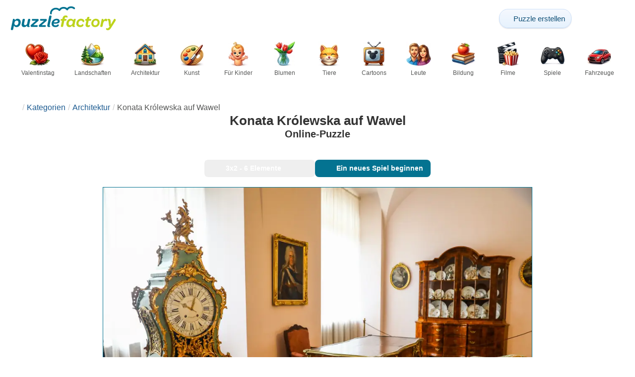

--- FILE ---
content_type: text/html; charset=UTF-8
request_url: https://puzzlefactory.com/de/puzzle-geb%C3%A4ude/373098-konata-kr%C3%B3lewska-auf-wawel-puzzlespiel
body_size: 24596
content:
<!DOCTYPE html>
<html lang="de" prefix="og: https://ogp.me/ns#">
<head>
    <meta charset="UTF-8">
    <title>Konata Królewska auf Wawel - Online-Puzzle</title>
    <meta property="og:site_name" content="Puzzle Factory"><meta property="og:type" content="website"><meta property="og:locale" content="de_DE"><meta property="og:url" content="https://puzzlefactory.com/de/puzzle-geb%C3%A4ude/373098-konata-kr%C3%B3lewska-auf-wawel-puzzlespiel"><meta property="og:title" content="Konata Królewska auf Wawel - Online-Puzzle"><meta property="og:description" content="Konata Królewska auf Wawel - lösen Sie Puzzles online kostenlos bei Puzzle Factory"><meta property="og:image" content="https://assets.puzzlefactory.com/puzzle/373/098/original.jpg"><meta property="og:image:width" content="1024"><meta property="og:image:height" content="682"><meta property="og:image:alt" content="Konata Królewska auf Wawel Online-Puzzle">    <meta name="twitter:card" content="summary_large_image">
    <meta name="twitter:site" content="@puzzlefactory">
    <meta name="twitter:creator" content="@puzzlefactorypl">
    <meta name="twitter:title" content="Konata Królewska auf Wawel - Online-Puzzle">
    <meta name="description" content="Konata Królewska auf Wawel - lösen Sie Puzzles online kostenlos bei Puzzle Factory">
    <meta name="viewport" content="initial-scale=1.0, maximum-scale=5, user-scalable=yes, width=device-width, height=device-height">
    <meta name="theme-color" content="#ffffff">
    <meta name="apple-mobile-web-app-capable" content="yes">
    <meta name="robots" content="max-image-preview:large">
    <meta name="verification" content="3e591d1e9219115f3ca5b491f0dcc613" />
    <link rel="preconnect" href="https://www.google-analytics.com" crossorigin="use-credentials">
    <link rel="preconnect" href="https://www.google.com" crossorigin="anonymous">
    <link rel="manifest" href="https://puzzlefactory.com/de/manifest.json">
    <link rel="alternate" hreflang="en" href="https://puzzlefactory.com/building-puzzles/373098-konata-kr%C3%B3lewska-on-wawel-jigsaw-puzzle"><link rel="alternate" hreflang="pl" href="https://puzzlefactory.com/pl/puzzle-budowle/373098-konata-kr%C3%B3lewska-na-wawelu-puzzle"><link rel="alternate" hreflang="fr" href="https://puzzlefactory.com/fr/puzzle-batiment/373098-konata-kr%C3%B3lewska-sur-wawel-puzzle"><link rel="alternate" hreflang="de" href="https://puzzlefactory.com/de/puzzle-geb%C3%A4ude/373098-konata-kr%C3%B3lewska-auf-wawel-puzzlespiel"><link rel="alternate" hreflang="it" href="https://puzzlefactory.com/it/puzzle-edifici/373098-konata-kr%C3%B3lewska-su-wawel-puzzle"><link rel="alternate" hreflang="es" href="https://puzzlefactory.com/es/rompecabezas-edificios/373098-konata-kr%C3%B3lewska-en-wawel-rompecabezas"><link rel="alternate" hreflang="cs" href="https://puzzlefactory.com/cs/puzzle-budovy/373098-konata-kr%C3%B3lewska-na-wawel-skl%C3%A1da%C4%8Dka"><link rel="alternate" hreflang="pt" href="https://puzzlefactory.com/pt/quebra-cabe%C3%A7as-edif%C3%ADcios/373098-konata-kr%C3%B3lewska-em-wawel-quebra-cabe%C3%A7as"><link rel="alternate" hreflang="nl" href="https://puzzlefactory.com/nl/gebouwen-puzzel/373098-konata-kr%C3%B3lewska-op-wawel-legpuzzel"><link rel="alternate" hreflang="hu" href="https://puzzlefactory.com/hu/%C3%A9p%C3%BCletek-puzzle/373098-konata-kr%C3%B3lewska-a-wawelen-kirak%C3%B3s"><link rel="alternate" hreflang="ro" href="https://puzzlefactory.com/ro/cladiri-puzzle/373098-konata-kr%C3%B3lewska-pe-wawel-puzzle-jigsaw"><link rel="alternate" hreflang="sv" href="https://puzzlefactory.com/sv/pussel-byggnader/373098-konata-kr%C3%B3lewska-p%C3%A5-wawel-pussel"><link rel="alternate" hreflang="bg" href="https://puzzlefactory.com/bg/%D0%BF%D1%8A%D0%B7%D0%B5%D0%BB%D0%B8-%D1%81%D0%B3%D1%80%D0%B0%D0%B4%D0%B8/373098-konata-kr%C3%B3lewska-%D0%BD%D0%B0-wawel-%D0%BF%D1%8A%D0%B7%D0%B5%D0%BB"><link rel="alternate" hreflang="el" href="https://puzzlefactory.com/el/%CF%80%CE%B1%CE%B6%CE%BB-%CE%BA%CF%84%CE%AF%CF%81%CE%B9%CE%B1/373098-konata-kr%C3%B3lewska-%CF%83%CF%84%CE%BF-wawel-%CF%80%CE%B1%CE%B6%CE%BB"><link rel="alternate" hreflang="ru" href="https://puzzlefactory.com/ru/%D1%81%D1%82%D1%80%D0%BE%D0%B8%D1%82%D0%B5%D0%BB%D1%8C%D0%BD%D1%8B%D0%B5-%D0%B3%D0%BE%D0%BB%D0%BE%D0%B2%D0%BE%D0%BB%D0%BE%D0%BC%D0%BA%D0%B8/373098-%D0%BA%D0%BE%D1%80%D0%BE%D0%BB%D0%B5%D0%B2%D1%81%D0%BA%D0%B0%D1%8F-%D0%BA%D0%BE%D0%BD%D0%B0%D1%82%D0%B0-%D0%BD%D0%B0-%D0%B2%D0%B0%D0%B2%D0%B5%D0%BB%D0%B5-%D0%BF%D0%B0%D0%B7%D0%BB"><link rel="alternate" hreflang="ja" href="https://puzzlefactory.com/ja/%E3%83%93%E3%83%AB%E3%83%87%E3%82%A3%E3%83%B3%E3%82%B0%E3%83%91%E3%82%BA%E3%83%AB/373098-%E3%83%AF%E3%82%A6%E3%82%A7%E3%83%AB%E3%81%AE%E7%8E%8B%E5%AE%A4%E3%81%AE%E3%82%B3%E3%83%8A%E3%82%BF-%E3%82%B8%E3%82%B0%E3%82%BD%E3%83%BC%E3%83%BB%E3%83%91%E3%82%BA%E3%83%AB"><link rel="alternate" hreflang="uk" href="https://puzzlefactory.com/uk/%D1%81%D0%BA%D0%BB%D0%B0%D0%B4%D0%B0%D0%BD%D0%BD%D1%8F-%D0%BF%D0%B0%D0%B7%D0%BB%D1%96%D0%B2/373098-%D0%BA%D0%BE%D1%80%D0%BE%D0%BB%D1%96%D0%B2%D1%81%D1%8C%D0%BA%D0%B0-%D0%BA%D0%BE%D0%BD%D0%B0%D1%82%D0%B0-%D1%83-%D0%B2%D0%B0%D0%B2%D0%B5%D0%BB%D1%96-%D0%BF%D0%B0%D0%B7%D0%BB">    <link rel="alternate" hreflang="x-default" href="https://puzzlefactory.com/building-puzzles/373098-konata-kr%C3%B3lewska-on-wawel-jigsaw-puzzle">
        <link rel="shortcut icon" type="image/png" sizes="16x16" href="https://assets.puzzlefactory.com/public/images/icons/16x16.png">
    <link rel="shortcut icon" type="image/png" sizes="32x32" href="https://assets.puzzlefactory.com/public/images/icons/32x32.png">
    <link rel="shortcut icon" type="image/png" sizes="96x96" href="https://assets.puzzlefactory.com/public/images/icons/96x96.png">
    <link rel="apple-touch-icon" type="image/png" sizes="128x128" href="https://assets.puzzlefactory.com/public/images/icons/128x128.png">
    <link rel="apple-touch-icon" type="image/png" sizes="152x152" href="https://assets.puzzlefactory.com/public/images/icons/152x152.png">
    <link rel="apple-touch-icon" type="image/png" sizes="167x167" href="https://assets.puzzlefactory.com/public/images/icons/167x167.png">
    <link rel="apple-touch-icon" type="image/png" sizes="180x180" href="https://assets.puzzlefactory.com/public/images/icons/180x180.png">
    <link rel="apple-touch-icon" type="image/png" sizes="192x192" href="https://assets.puzzlefactory.com/public/images/icons/192x192.png">
    <style>[hidden],.hidden{display:none !important}:root{--gap: 10px}@media(min-width: 1200px){:root{--gap: 20px}}body>nav{width:100%;margin:0 auto;display:flex;flex-direction:column;padding-top:12px;padding-bottom:12px;overflow:visible !important}body>nav a{padding:0;text-align:center;color:#047391;display:block;margin:0 auto}body>nav a img{display:block;object-fit:contain}body>nav ul{display:flex;flex-wrap:wrap;align-items:center;gap:12px}body>nav li{flex:0 0 max-content;text-align:center}body>nav #navMnu{order:1}body>nav #navMnu a{margin-left:0}body>nav #navMnu span{display:none}body>nav .logo{order:2;flex:1}body>nav .logo img{height:35px;width:150.5px;display:block}@media(min-width: 1200px){body>nav .logo img{height:50px;width:215px}}@media(min-width: 560px){body>nav .logo{flex:0 0 max-content}}body>nav #navCat{display:none}@media(min-width: 560px){body>nav #navCat{max-height:100px;max-width:1400px;margin:12px auto 0;display:flex;justify-content:center;flex-wrap:wrap;overflow:hidden;gap:0}body>nav #navCat li{width:auto;min-width:75px;flex:0 0 auto;vertical-align:top;padding:2px 10px 10px}body>nav #navCat li a{color:#565756;font-size:12px;overflow-wrap:break-word;width:100%;height:100%;padding:8px 10px;border-radius:16px;transition:transform .16s ease,box-shadow .2s ease,border-color .2s ease,background .2s ease}body>nav #navCat li a img{display:block;margin:auto;margin-bottom:5px}}body>nav #navAdd{margin-left:auto}body>nav li.navBtn{order:4}body>nav #navSrch{flex:0 0 100%;order:5}body>nav #navSrch input{font-size:14px}@media(min-width: 560px){body>nav #navSrch{display:flex;align-items:center;flex:1;order:3}body>nav #navSrch form{transition:max-width .26s ease-out;max-width:300px;margin:auto}}.nav-btn{display:inline-flex;align-items:center;gap:6px;padding:8px 12px;border-radius:18px;font-weight:400;font-size:15px;background:#f5f8fb;text-decoration:none;color:#0b4c75;background:linear-gradient(to bottom, #f5f8fe 0%, #e6f2fd 100%);border:1px solid #c9defa;box-shadow:inset 0 1px 0 hsla(0,0%,100%,.65),inset 0 -1px 0 rgba(0,0,0,.04),0 1px 2px rgba(0,0,0,.12);text-shadow:0 1px 0 hsla(0,0%,100%,.65)}.nav-btn svg-icon{font-size:16px;filter:drop-shadow(rgba(0, 0, 0, 0.15) 0px 1px 0px)}.nav-btn span{display:none;white-space:nowrap}.nav-btn:hover{box-shadow:hsla(0,0%,100%,.7) 0px 1px 0px inset,rgba(0,0,0,.05) 0px -1px 0px inset,rgba(0,0,0,.16) 0px 2px 4px;color:#0a3f61 !important;background:linear-gradient(rgb(234, 241, 252) 0%, rgb(216, 233, 251) 100%) !important}.nav-btn.not-logged{color:#fff !important;background:linear-gradient(to bottom, #ffa200 0%, #f88200 100%) !important;border-color:#e13502 !important;box-shadow:inset 0 1px 0 hsla(0,0%,100%,.35),inset 0 -1px 0 rgba(0,0,0,.08),0 1px 2px rgba(0,0,0,.18);text-shadow:0 1px 0 rgba(0,0,0,.15)}.nav-btn.not-logged:hover{box-shadow:hsla(0,0%,100%,.35) 0px 1px 0px inset,rgba(0,0,0,.1) 0px -1px 0px inset,rgba(0,0,0,.2) 0px 2px 4px;text-shadow:rgba(0,0,0,.18) 0px 1px 0px;background:linear-gradient(rgb(255, 176, 50) 0%, rgb(245, 127, 0) 100%) !important}.nav-btn.logged-in{background:none;border-color:rgba(0,0,0,0);box-shadow:none;text-shadow:0 1px 0 rgba(0,0,0,.15)}.nav-btn.logged-in:hover{box-shadow:none;text-shadow:none;background:none !important}@media(min-width: 900px){.nav-btn span{display:inline}}article>header{display:grid;grid-auto-columns:1fr min-content}article>header nav{grid-column:1/-1;grid-row:1;max-width:100%;overflow:hidden;white-space:nowrap}article>header nav ul{overflow:hidden;text-overflow:ellipsis}article>header nav li{display:inline}article>header nav li:first-child span{display:none}article>header nav li:last-child a{color:#565756;text-decoration:none}article>header nav li+li:before{color:#ccc;content:"/";margin:0 5px}article>header h1{grid-column:1/-1;grid-row:2}article>header>div{grid-column:1/-1;grid-row:3;text-align:center;white-space:nowrap}article>header>div button{margin:0}@media(min-width: 560px){article>header h1{grid-column:1}article>header>div{grid-column:2;grid-row:2}}.slider-parent{overflow:hidden}gf-slider{display:grid;grid-auto-flow:column;grid-gap:var(--gap);grid-auto-columns:min-content;overflow-x:scroll;overflow-y:hidden;scroll-snap-type:x mandatory;-ms-overflow-style:none;scrollbar-width:none}gf-slider::-webkit-scrollbar{display:none}gf-slider *{user-select:none;-webkit-user-select:none;-moz-user-select:none;-ms-user-select:none}gf-slider>*{scroll-snap-align:start}.puzzle-items{display:block}.puzzle-items header{display:grid;grid-template-columns:1fr min-content;border-bottom:1px solid #e8e8e8;margin-bottom:10px;align-items:end}.puzzle-items header h2,.puzzle-items header h3{grid-column:1;margin-bottom:-5px;border-bottom:none;overflow:hidden;display:inline-block}.puzzle-items header h2>span:first-child,.puzzle-items header h3>span:first-child{overflow:hidden;white-space:nowrap;text-overflow:ellipsis;max-width:100%}.puzzle-items header a{grid-column:2;display:none}.puzzle-items header gf-slider{grid-gap:var(--gap)}.puzzle-items puzzle-collection.puzzle-item{width:250px}.puzzle-items .puzzle-item{width:260px}collection-set.puzzle-items header{margin-bottom:0}@media(min-width: 900px){.puzzle-items header a{display:block;white-space:nowrap}.puzzle-items header a span{display:inline-block;margin-bottom:5px}}@media(min-width: 1200px){.puzzle-items gf-slider{grid-auto-flow:unset;grid-template-columns:repeat(4, 1fr)}.puzzle-items puzzle-game,.puzzle-items .puzzle-item,.puzzle-items puzzle-collection.puzzle-item{width:auto}}@media(min-width: 1400px){collection-set.puzzle-items gf-slider{grid-template-columns:repeat(5, 1fr)}}.puzzle-item{position:relative;display:block;font-size:14px;overflow:hidden}.puzzle-item a{display:block}.puzzle-item figure{margin:0}.puzzle-item figcaption{position:relative;height:2.76em;padding:.3em .3em .3em min(2.9em,15%);overflow:hidden;line-height:1.2}.puzzle-item figcaption>*{white-space:nowrap}.puzzle-item figcaption author{overflow:hidden;text-overflow:ellipsis}.puzzle-item figcaption .title{display:block;text-overflow:ellipsis;overflow:hidden;color:hsla(0,0%,100%,.9)}.puzzle-item figcaption .details{font-size:.8em;color:hsla(0,0%,100%,.75);display:flex;font-weight:bold;justify-content:flex-start;flex-wrap:nowrap}.puzzle-item figcaption .details>*:not(:first-child):before{content:" • "}.puzzle-item figcaption size{position:absolute;font-size:.8em;color:hsla(0,0%,100%,.9);left:.2em;top:1.2em;width:2.5em;text-align:center}.puzzle-item figcaption>svg-icon{position:absolute;color:#fff;opacity:.2;font-size:4.7em;rotate:-28deg;left:-0.35em;top:-0.18em}.puzzle-item picture{display:block}.puzzle-item img{display:block;object-fit:cover;width:100%;aspect-ratio:1.3333333333}.puzzle-item .solve-puzzle{position:absolute;display:block;transform:scale(0) translate(-50%, -50%);pointer-events:none}.puzzle-item .save-button{display:block;position:absolute;font-size:1.2em;right:.5em;top:.5em;z-index:10;color:#fff}.puzzle-item .save-button:hover{color:#05586b}@media(min-width: 1400px){.puzzle-item{font-size:15px}}#sidebar{display:none}article{padding-top:var(--gap);padding-bottom:var(--gap);display:grid;overflow:hidden;grid-gap:var(--gap);grid-template-columns:100%;align-content:start;justify-content:center}article>.left{overflow:hidden;display:grid;grid-template-rows:min-content;align-self:start;row-gap:var(--gap)}@media(min-width: 900px){article{grid-template-columns:1fr 300px}article>*{grid-column:1/-1}article>.left{grid-column:1}article .left+#sidebar{grid-column:2;display:grid;grid-template-columns:1fr;grid-auto-rows:min-content;gap:var(--gap);height:0;min-height:100%;overflow:hidden}article .left+#sidebar>*{width:300px}}svg-icon svg{width:100%;height:100%;fill:currentColor;pointer-events:none}.section-description{text-align:justify}.section-description a{color:#1d5b91}.section-description a:hover{text-decoration:underline}.qc-cmp-cleanslate{background-color:rgba(33,41,52,.2) !important}#qc-cmp2-ui{height:auto !important;padding:0 !important;max-width:unset !important}#qc-cmp2-ui .qc-cmp2-summary-section{padding:0 !important}#qc-cmp2-ui .qc-cmp2-summary-section .qc-cmp2-consent-info{padding:0 var(--gap) !important;overflow:hidden !important;overflow-y:auto !important;max-height:140px}#qc-cmp2-ui .qc-cmp2-summary-info{overflow-y:initial !important}#qc-cmp2-ui .qc-cmp2-summary-info div{padding:0 !important}#qc-cmp2-ui .qc-cmp2-footer{padding:0 var(--gap) !important}@media(max-width: 767px){#qc-cmp2-ui .logo-container{width:130px}}@media(max-width: 767px)and (min-width: 768px){#qc-cmp2-ui .logo-container{width:170px}}@media(max-width: 767px){#qc-cmp2-ui .logo-container img{width:100%;aspect-ratio:4.3}#qc-cmp2-ui .span-heading{font-size:18px !important;padding:0}#qc-cmp2-ui .qc-cmp2-footer{margin-top:5px !important;padding:var(--gap) !important}#qc-cmp2-ui .qc-cmp2-footer .qc-cmp2-summary-buttons{display:grid !important;grid-template-columns:1fr 1fr;grid-template-rows:min-content min-content;grid-gap:var(--gap)}#qc-cmp2-ui .qc-cmp2-footer .qc-cmp2-summary-buttons button{margin:0 !important;grid-column:1/-1}}ins.adsbygoogle{display:block;text-align:center;margin:auto}ins.adsbygoogle.btf{min-height:343px}@media(min-width: 560px){ins.adsbygoogle.btf{min-height:auto}}.freestar-ad{display:grid;align-content:center;justify-items:center;overflow:hidden}.freestar-ad.disabled{background-color:#f5c4c4}#_fs-ad-iframe-container{display:flex;justify-content:center}.atf{height:0 !important}@media(min-width: 560px){.atf{margin-bottom:var(--gap);height:auto !important;min-height:90px}}.__fs-ancillary{display:none !important}*,*:after,*:before{box-sizing:border-box}body{margin:0;font-family:sans-serif;font-size:16px;line-height:1.4}.container,article{width:100%;max-width:1800px;overflow:hidden;margin-left:auto;margin-right:auto;padding-left:var(--gap);padding-right:var(--gap)}h1,h2,h3{margin-block-start:0;margin-block-end:0}p{margin:0 0 10px}h1{margin:0;font-size:26px;font-weight:bold;text-align:center;line-height:1.2;overflow:hidden;-webkit-line-clamp:3;display:-webkit-box;-webkit-box-orient:vertical}h1 span{display:block;font-size:.75em}h1 span.separator{display:none}h2,h3{border-bottom:1px solid #e8e8e8;margin:0 0 20px;font-weight:normal;line-height:23px}h2>span:first-child,h3>span:first-child{border-bottom:1px solid #047391;padding-bottom:5px;margin-bottom:-1px;display:inline-block}h2{font-size:20px}h3{font-size:18px}ol,ul{margin:0;padding:0}ul{list-style:none}.btn{line-height:1.4;font-size:13px;padding:7px 10px;font-weight:bold;border:1px solid rgba(0,0,0,0)}.btn svg-icon{margin:0 5px}svg-icon{width:1em;height:1em;display:inline-block;vertical-align:text-top}#hamburger{display:none}@media(max-width: 767px){.hidden-xs{display:none !important}}.select{position:relative !important;display:inline-block;padding:0 !important}.select select{-webkit-appearance:none;background-color:inherit;color:inherit;font-weight:inherit;font-size:inherit;border:none;width:auto;height:auto;margin:0;padding:0 2em;line-height:inherit}.select select:focus{border:0 none}.select svg-icon{position:absolute;pointer-events:none;top:0;right:0}.select svg-icon:first-child{left:0}.btn.select select{padding:7px 2.5em 7px 3em}.btn.select svg-icon{right:1em;top:9px}.btn.select svg-icon:first-child{left:1em}#not-visible-suggestion{text-align:center}#not-visible-suggestion>div{position:relative;padding:5px 25px 5px 10px;margin:var(--gap) auto;border:1px solid #ccc;background:rgba(255,245,90,.3);width:max-content;max-width:100%;font-size:14px}#not-visible-suggestion>div svg-icon[icon=close]{cursor:pointer;position:absolute;top:3px;right:3px}puzzle-mobile-status{display:block;color:#575757;font-size:13px;margin:3px 0;text-align:center}puzzle-mobile-status svg-icon{margin:0 3px 0 8px}puzzle-mobile-status svg-icon[icon=star]{color:#edb867}#info-bar{height:30px;display:flex;overflow:initial;padding:0}#info-bar>*{display:inline-flex;padding:4px 4px 0;height:30px}#info-bar>*>svg-icon{line-height:26px;margin-right:2px}#share-button{margin-left:auto !important}#game-buttons{display:flex;margin:var(--gap) auto;justify-content:center;flex-wrap:wrap;gap:var(--gap)}#choose-difficulty-button{color:#fff}#preview{text-align:center}#preview img{box-sizing:content-box;width:100%;height:auto;border:1px solid #047391;display:block;margin:0 auto}@media(min-width: 560px){#preview img{width:auto;height:min(var(--height),80vh,(100vw - 4*var(--gap))/var(--ratio))}puzzle-mobile-status{display:none}}</style>
    <link rel="stylesheet" href="https://assets.puzzlefactory.com/public/css/a237c9334295986df151_layout.css" media="none" onload="this.media='all'"><link rel="stylesheet" href="https://assets.puzzlefactory.com/public/css/249ead6b84428bbc33dc_details.css" media="none" onload="this.media='all'">    <script type="application/ld+json">{"@context":"https://schema.org","@graph":[{"@type":"VideoGame","name":"Konata Królewska auf Wawel","image":"https://assets.puzzlefactory.com/puzzle/373/098/original.jpg","playMode":["SinglePlayer"],"gameLocation":"https://puzzlefactory.com/de/puzzle-geb%C3%A4ude/373098-konata-kr%C3%B3lewska-auf-wawel-puzzlespiel","applicationCategory":"GameApplication","applicationSubCategory":"Online Puzzle","dateCreated":"2021-05-06T04:37:17+00:00","publisher":{"@type":"Organization","name":"Puzzle Factory","url":"https://puzzlefactory.com/"},"potentialAction":{"@type":"PlayAction","target":"https://puzzlefactory.com/de/puzzle-geb%C3%A4ude/373098-konata-kr%C3%B3lewska-auf-wawel-puzzlespiel"},"aggregateRating":{"@type":"AggregateRating","ratingValue":"10.0","reviewCount":1,"worstRating":1,"bestRating":10}},{"@type":"Product","name":"Konata Królewska auf Wawel","image":"https://assets.puzzlefactory.com/puzzle/373/098/original.jpg","aggregateRating":{"@type":"AggregateRating","ratingValue":"10.0","reviewCount":1,"worstRating":1,"bestRating":10}},{"@type":"ImageObject","contentUrl":"https://assets.puzzlefactory.com/puzzle/373/098/original.jpg","caption":"Konata Królewska auf Wawel Online-Puzzle","url":"https://assets.puzzlefactory.com/puzzle/373/098/original.jpg","image":"https://assets.puzzlefactory.com/puzzle/373/098/original.jpg","thumbnailUrl":"https://assets.puzzlefactory.com/puzzle/373/098/thumb.jpg","width":1024,"height":682,"creator":{"@type":"Person","name":"krystyna w."},"name":"Konata Królewska auf Wawel","description":"Konata Królewska auf Wawel","representativeOfPage":true,"isAccessibleForFree":true,"isFamilyFriendly":true,"datePublished":"2021-05-06T04:37:17+00:00"}]}</script>    <script data-cfasync="false">var freestar={queue:[],config:{enabled_slots:[],site:"puzzlefactorycom"},initCallback:()=>{(freestar.config.enabled_slots.length === 0) ? freestar.initCallbackCalled = false : freestar.newAdSlots(freestar.config.enabled_slots)}};</script>    <script async src="https://www.googletagmanager.com/gtag/js?id=G-BYGL20DFDE"></script><script async src="https://assets.puzzlefactory.com/public/js/065f432f7f6c51433f73_sentry.js"></script><script defer src="https://assets.puzzlefactory.com/public/js/8fb117aea909d7a3f95c_index.js"></script><script defer src="https://assets.puzzlefactory.com/public/js/42d4ce24dbe634ba2c34_details.js"></script>    <script>!function(){var e=window.location.hostname,t=document.createElement("script"),n=document.getElementsByTagName("script")[0],a="https://cmp.inmobi.com".concat("/choice/","4s0xrhALtES7v","/",e,"/choice.js?tag_version=V3"),p=0;window.__cmpValue=new Promise((e,p)=>{t.async=!0,t.type="text/javascript",t.onerror=p,t.onload=e,t.src=a,n.parentNode.insertBefore(t,n)}),function(){for(var e,t="__tcfapiLocator",n=[],a=window;a;){try{if(a.frames[t]){e=a;break}}catch(e){}if(a===window.top)break;a=a.parent}e||(!function e(){var n=a.document,p=!!a.frames[t];if(!p)if(n.body){var s=n.createElement("iframe");s.style.cssText="display:none",s.name=t,n.body.appendChild(s)}else setTimeout(e,5);return!p}(),a.__tcfapi=function(){var e,t=arguments;if(!t.length)return n;if("setGdprApplies"===t[0])t.length>3&&2===t[2]&&"boolean"==typeof t[3]&&(e=t[3],"function"==typeof t[2]&&t[2]("set",!0));else if("ping"===t[0]){var a={gdprApplies:e,cmpLoaded:!1,cmpStatus:"stub"};"function"==typeof t[2]&&t[2](a)}else"init"===t[0]&&"object"==typeof t[3]&&(t[3]=Object.assign(t[3],{tag_version:"V3"})),n.push(t)},a.addEventListener("message",function(e){var t="string"==typeof e.data,n={};try{n=t?JSON.parse(e.data):e.data}catch(e){}var a=n.__tcfapiCall;a&&window.__tcfapi(a.command,a.version,function(n,p){var s={__tcfapiReturn:{returnValue:n,success:p,callId:a.callId}};t&&(s=JSON.stringify(s)),e&&e.source&&e.source.postMessage&&e.source.postMessage(s,"*")},a.parameter)},!1))}(),function(){const e=["2:tcfeuv2","6:uspv1","7:usnatv1","8:usca","9:usvav1","10:uscov1","11:usutv1","12:usctv1"];window.__gpp_addFrame=function(e){if(!window.frames[e])if(document.body){var t=document.createElement("iframe");t.style.cssText="display:none",t.name=e,document.body.appendChild(t)}else window.setTimeout(window.__gpp_addFrame,10,e)},window.__gpp_stub=function(){var t=arguments;if(__gpp.queue=__gpp.queue||[],__gpp.events=__gpp.events||[],!t.length||1==t.length&&"queue"==t[0])return __gpp.queue;if(1==t.length&&"events"==t[0])return __gpp.events;var n=t[0],a=t.length>1?t[1]:null,p=t.length>2?t[2]:null;if("ping"===n)a({gppVersion:"1.1",cmpStatus:"stub",cmpDisplayStatus:"hidden",signalStatus:"not ready",supportedAPIs:e,cmpId:10,sectionList:[],applicableSections:[-1],gppString:"",parsedSections:{}},!0);else if("addEventListener"===n){"lastId"in __gpp||(__gpp.lastId=0),__gpp.lastId++;var s=__gpp.lastId;__gpp.events.push({id:s,callback:a,parameter:p}),a({eventName:"listenerRegistered",listenerId:s,data:!0,pingData:{gppVersion:"1.1",cmpStatus:"stub",cmpDisplayStatus:"hidden",signalStatus:"not ready",supportedAPIs:e,cmpId:10,sectionList:[],applicableSections:[-1],gppString:"",parsedSections:{}}},!0)}else if("removeEventListener"===n){for(var i=!1,o=0;o<__gpp.events.length;o++)if(__gpp.events[o].id==p){__gpp.events.splice(o,1),i=!0;break}a({eventName:"listenerRemoved",listenerId:p,data:i,pingData:{gppVersion:"1.1",cmpStatus:"stub",cmpDisplayStatus:"hidden",signalStatus:"not ready",supportedAPIs:e,cmpId:10,sectionList:[],applicableSections:[-1],gppString:"",parsedSections:{}}},!0)}else"hasSection"===n?a(!1,!0):"getSection"===n||"getField"===n?a(null,!0):__gpp.queue.push([].slice.apply(t))},window.__gpp_msghandler=function(e){var t="string"==typeof e.data;try{var n=t?JSON.parse(e.data):e.data}catch(e){n=null}if("object"==typeof n&&null!==n&&"__gppCall"in n){var a=n.__gppCall;window.__gpp(a.command,function(n,p){var s={__gppReturn:{returnValue:n,success:p,callId:a.callId}};e.source.postMessage(t?JSON.stringify(s):s,"*")},"parameter"in a?a.parameter:null,"version"in a?a.version:"1.1")}},"__gpp"in window&&"function"==typeof window.__gpp||(window.__gpp=window.__gpp_stub,window.addEventListener("message",window.__gpp_msghandler,!1),window.__gpp_addFrame("__gppLocator"))}();var s=function(){var e=arguments;typeof window.__uspapi!==s&&setTimeout(function(){void 0!==window.__uspapi&&window.__uspapi.apply(window.__uspapi,e)},500)};if(void 0===window.__uspapi){window.__uspapi=s;var i=setInterval(function(){p++,window.__uspapi===s&&p<3?console.warn("USP is not accessible"):clearInterval(i)},6e3)}}();</script>
    <script>window.context = {"language":"de","release":"20260202-215930","country":"US","url":{"puzzleImages":"https:\/\/assets.puzzlefactory.com","svgIcons":"\/icons\/pficons.svg","puzzlePreviewGrid":"https:\/\/assets.puzzlefactory.com\/public\/images\/layout\/puzzle-grid.svg","categoryPrefix":"\/de","tags":"\/de\/tags","userCreated":"\/de\/benutzer\/username\/erstellte-puzzles","accountUserCreated":"\/de\/konten\/username\/erstellte-puzzles","accountUserSolved":"\/de\/konten\/username\/gel%C3%B6ste-r%C3%A4tsel","account":"\/de\/mein-konto","accountUpgrade":"\/de\/mein-konto\/upgrade","accountRegister":"\/de\/mein-konto\/register","profileUrl":"\/de\/mein-konto\/profil","accounts":"\/de\/konten","users":"\/de\/benutzer","puzzleController":"\/de\/puzzle","playController":"\/de\/spielen","favourites":"\/de\/saved-puzzle","searchController":"\/de\/suche","abuseForm":"\/de\/kontaktieren-sie-uns\/abuse","solution":"\/solution"},"topBar":[{"event":"upgrade_to_premium","attention":{"text":"Neu!"},"message":"Hast du genug von Werbung? W\u00e4hle ein Premium-Konto und werde sie ein f\u00fcr alle Mal los.","link":"Mehr erfahren","url":"\/de\/mein-konto\/upgrade","title":"Upgrade auf Premium"},{"event":"create_account","message":"Erstellen Sie ein kostenloses Konto und entdecken Sie die einzigartigen M\u00f6glichkeiten mit Puzzle Factory!","link":"Mehr erfahren","url":"\/de\/mein-konto\/register","title":"Neues Konto erstellen"},{"event":"user_login","message":"{username}, wir haben festgestellt, dass Sie nicht angemeldet sind. Klicken Sie [hier], um sich anzumelden und Puzzle Factory in vollem Umfang zu nutzen!","url":"\/de\/mein-konto\/anmeldung","title":"Anmelden"},{"event":"jigsaw_fusion","attention":{"src":"https:\/\/jigsawfusion.com\/images\/jigsaw-fusion-icon-32x32.png","width":24,"height":24,"alt":"Jigsaw Fusion"},"message":"Lust auf eine neue Herausforderung? Wir puzzeln gemeinsam ein riesiges 7000-Teile-Puzzle auf jigsawfusion.com.","link":"Mach mit!","url":"https:\/\/jigsawfusion.com\/?utm_source=puzzlefactory.com&utm_campaign=top_bar&utm_medium=referral","title":"Multiplayer Jigsaw Puzzle"}],"components":{"tagLink":{"title":"Liste aller Puzzle mit dem Tag {label}"},"categoryLink":{"title":"Liste aller puzzles aus der Kategorie {name}"},"categoryTagLink":{"title":"Liste aller Puzzles mit dem Tag {label} aus der Kategorie {categoryname}"},"userLink":{"title":"{username} - die Seite des Benutzers."},"searchForm":{"placeholder":"Puzzles suchen\u2026","title":"Finden Sie ein Puzzle f\u00fcr sich selbst"}},"adblock":{"upgrade":"Bitte unterst\u00fctzen Sie uns, indem Sie Werbung zulassen oder ein Premium-Konto f\u00fcr ein werbefreies Erlebnis abonnieren.","disable":"Werbeblocker deaktivieren"},"translations":{"closeButton":"Schlie\u00dfen Sie","loginButton":"Anmelden","signUpButton":"Neues Konto erstellen","upgradeButton":"Upgrade auf Premium","nav":{"more":"mehr","less":"weniger","showMore":"Mehr Kategorien anzeigen","showLess":"Weniger Kategorien anzeigen."},"favourites":{"save":"F\u00fcr sp\u00e4tere L\u00f6sung speichern","remove":"Aus dem Speicher entfernen","loginPrompt":"Gef\u00e4llt dir dieses Puzzle? Loggen Sie sich ein, um es zu Ihren Favoriten hinzuzuf\u00fcgen und sp\u00e4ter zu l\u00f6sen."},"alts":["Online-Puzzle","Puzzlespiel online"],"loadImageError":"Ups! Irgendwas lief schief. Bitte warte einen Moment.","shareButtons":{"copy":"Link kopieren","Messages":"Nachrichten"},"cancel":"Stornieren","controls":{"draggable":{"title":"Zieh mich an einen g\u00fcnstigen Ort","increaseTheSize":"Klicken Sie, um die Vorschau zu vergr\u00f6\u00dfern","reduceTheSize":"Klicken Sie auf , um die Vorschau zu verkleinern","openInTheNewWindow":"Klicken Sie, um die Vorschau in einem neuen Fenster zu \u00f6ffnen"},"Difficulty":{"title":"Schwierigkeit ausw\u00e4hlen","label":"Schwierigkeit"},"Mute":{"titleOff":"Klicken Sie hier, um den Sound zu deaktivieren","titleOn":"Klicken Sie hier, um den Sound zu aktivieren","label":"Klang"},"Pieces":{"label":"Rest"},"Pause":{"titleOn":"Zum Spielen hier klicken","label":"Spiele","titleOff":"Klicken Sie hier, um Pause zu erhalten","labelOff":"Pause","space":"Leerzeichen"},"Preview":{"titleOn":"Klicken Sie hier, um die Bildvorschau auszublenden","titleOff":"Klicken Sie hier, um die Bildvorschau anzuzeigen","label":"Vorschau"},"Hint":{"titleOff":"Halten, um nicht \u00fcbereinstimmende Elemente zu markieren","titleOn":"","label":"Hinweis"},"Time":{"label":"Deine Zeit"},"Quit":{"title":"Beenden Sie das Spiel","label":"Beenden"},"Restart":{"title":"Das Spiel neu starten","label":"Neustart"},"Share":{"title":"Teilen Sie","label":"Teilen Sie"},"Align":{"title":"Ordnet nicht passende Teile au\u00dferhalb des Puzzlebereichs neu an.","label":"Verteilen"},"Background":{"title":"W\u00e4hlen Sie einen Hintergrund","label":"Hintergrund"},"Edges":{"titleOff":"Klicken Sie hier, um nur die Randst\u00fccke anzuzeigen.","titleOn":"Anklicken, um alle St\u00fccke anzuzeigen","label":"Randst\u00fccke"}},"modals":{"abuse":{"title":"Missbrauch melden.","text":"Wenn Sie eine Beschwerde \u00fcber jede Form von Spam, Missbrauch oder Verletzung der Rechtsvorschriften einreichen m\u00f6chten, bitte Rechtfertigung","justification":"Geben Sie Ihre Rechtfertigung ein","email":"Schreiben Sie Ihre E-Mail-Adresse","send":"Senden","type":{"select":"Worin besteht das Problem?","copyright":"Copyright-Verletzung","content":"Unpassender Inhalt","category":"Falsche Puzzle-Kategorie.","other":"Sonstiges Problem."},"categoryPrompt":"W\u00e4hlen Sie die richtige Kategorie aus","categories":{"13":"Valentinstag","5":"Landschaften","2":"Architektur","16":"Kunst","17":"F\u00fcr Kinder","9":"Blumen","1":"Tiere","3":"Cartoons","6":"Leute","19":"Bildung","7":"Filme","4":"Spiele","12":"Fahrzeuge","14":"Essen","15":"Sport","8":"Technologie","20":"Manga und Anime","21":"Religionen","22":"Ber\u00fchmtheiten","10":"Ostern","11":"Weihnachten","18":"Halloween"}},"embedCode":{"title":"Einbetten von Jigsaw Puzzle auf Ihre Website","text":"Kopieren Sie den HTML-Code aus dem folgenden Feld und f\u00fcgen Sie es auf Ihre Website ein:","code":"<a style=\"margin: 20px; display: inline-block; position: relative; width: 200px; height: 150px;\" href=\"https:\/\/puzzlefactory.com\/de\/puzzle-geb%C3%A4ude\/373098-konata-kr%C3%B3lewska-auf-wawel-puzzlespiel?utm_source=embed&amp;utm_medium=visit&amp;utm_campaign=share_puzzle\"\n   target=\"_blank\">\n    <img src=\"https:\/\/assets.puzzlefactory.com\/puzzle\/373\/098\/thumb.jpg\" style=\"width: 100%; height: 100%\">\n    <div style=\"position: absolute; top: 10px; left: -10px; width: 100px; box-shadow: 0 5px 10px rgba(0,0,0,.2); background-color: white;border-left: 5px solid #047391;\">\n        <img src=\"https:\/\/assets.puzzlefactory.com\/public\/images\/logo\/puzzle-factory-logo-50.png\" style=\"width: 90%; height: 90%;\">\n    <\/div>\n    <span style=\"position: absolute; top: 50%; left: 50%; transform: translate(-50%, -50%); color: white;font-weight: 700; font-size: 30px; text-align: center; text-shadow:1px 1px 2px #000; font-family: Verdana, Helvetica, Arial, sans-serif;\">Spiele Puzzle spielen<\/span>\n<\/a>\n","copy":"Kopiere diesen Code","message":"Code wurde kopiert"},"allSolutions":{"title":{"time":"Top-Benutzer nach der geringsten Zeit","moves":"Top-Benutzer von den wenigsten Moves"},"loading":"Alle Ergebnisse laden","user":"Nutzer","time":"Zeit","moves":"bewegt","date":"Datum"},"gameCompleted":{"title":"Sie haben das Puzzle gel\u00f6st!","congratulations":"Gl\u00fcckw\u00fcnsche!","bestTime":"Sie haben die beste Zeit erhalten!","bestMoves":"Sie haben die wenigsten Moves in diesem Spiel gemacht!","bestTimeAndMoves":"Sie haben die beste Zeit und machten die geringsten Moves.","topTen":"Ihr Ergebnis geh\u00f6rt zu den Top Ten!","signInPrompt":"Melden Sie sich an, damit Ihre Ergebnisse in die Rangliste aufgenommen werden. Wenn Sie noch kein Konto haben, erstellen Sie es bitte jetzt und melden Sie sich an, um Ihre aktuellen Ergebnisse zu speichern.","explorerAwardMessage":"Sie sind der Erste, der dieses Puzzle l\u00f6st. Platz nat\u00fcrlich!","share":"Teilen Sie","shareQuote":"Puzzle abgeschlossen in {time}","playAgain":"Nochmal abspielen"}},"comments":{"charRepeat":"Kommentar ist ung\u00fcltig. Bitte entfernen Sie doppelte Zeichen","longWord":"Kommentar ist ung\u00fcltig. Bitte entfernen Sie lange W\u00f6rter"},"invalidCookieName":"Ung\u00fcltiges Zeichen (+) im Benutzernamen","savedGame":{"resume":"Das Spiel fortsetzen"},"pauseInfo":{"paused":"Das Spiel ist angehalten","continue":"Weiter"}},"puzzle":{"id":373098,"rows":9,"cols":13,"language":"pl","imageUrl":"https:\/\/assets.puzzlefactory.com\/puzzle\/373\/098\/original.jpg","url":"\/de\/puzzle-geb%C3%A4ude\/373098-konata-kr%C3%B3lewska-auf-wawel-puzzlespiel","absoluteUrl":"https:\/\/puzzlefactory.com\/de\/puzzle-geb%C3%A4ude\/373098-konata-kr%C3%B3lewska-auf-wawel-puzzlespiel","name":"Konata Kr\u00f3lewska auf Wawel","category":{"path":"puzzle-geb\u00e4ude","name":"Architektur","id":2}},"multiplayer":[],"backgroundsPath":"https:\/\/assets.puzzlefactory.com\/public\/images\/backgrounds\/"}</script>
    <script>
      window.dataLayer = window.dataLayer || [];
      function gtag() {dataLayer.push(arguments);}
      gtag('js', new Date());
      gtag('config', 'G-BYGL20DFDE');
    </script>
</head>
<body data-type="puzzle">
<nav class="container" >
  <ul id="navMain">
    <li id="navMnu">
      <a href="#" title="Menü anzeigen"><svg-icon icon="bars"></svg-icon><span>Menu</span></a>
    </li>
    <li class="logo">
      <a href="/de" title="Puzzle Factory"><img alt="Puzzle Factory" src="https://assets.puzzlefactory.com/public/images/logo/puzzle-factory-logo-50.png" width="215" height="50" srcset="https://assets.puzzlefactory.com/public/images/logo/puzzle-factory-logo-50.png 1x,https://assets.puzzlefactory.com/public/images/logo/puzzle-factory-logo-100.png 2x" title="Klicken Sie hier, um zur Startseite zu gelangen"></a>
    </li>
    <li id="navAdd" class="navBtn">
      <a class="nav-btn" href="/de/puzzle-vom-foto" title="Machen Sie Ihr eigenes Puzzle-Puzzle kostenlos">
        <svg-icon icon="plus"></svg-icon>
        <span>Puzzle erstellen</span>
      </a>
    </li>
        <li id="navUsr" class="navBtn">
      <a style="visibility: hidden" class="not-logged nav-btn" href="/de/mein-konto" title="Mein Konto"><svg-icon icon="user-solid"></svg-icon><span>Anmelden</span></a>
    </li>
    <li id="navSrch">
      <form is="search-form"></form>
    </li>
  </ul>
  <ul id="navCat">
    <li><a href="/de/puzzle-valentinstag" title="Liste aller puzzles aus der Kategorie Valentinstag"><img src="https://assets.puzzlefactory.com/public/images/category-icons/valentines.webp" srcset="https://assets.puzzlefactory.com/public/images/category-icons/valentines@2x.webp 2x" alt="Valentinstag" width="50" height="50">Valentinstag</a></li><li><a href="/de/puzzle-landschaft" title="Liste aller puzzles aus der Kategorie Landschaften"><img src="https://assets.puzzlefactory.com/public/images/category-icons/landscapes.webp" srcset="https://assets.puzzlefactory.com/public/images/category-icons/landscapes@2x.webp 2x" alt="Landschaften" width="50" height="50">Landschaften</a></li><li><a href="/de/puzzle-geb%C3%A4ude" title="Liste aller puzzles aus der Kategorie Architektur"><img src="https://assets.puzzlefactory.com/public/images/category-icons/buildings.webp" srcset="https://assets.puzzlefactory.com/public/images/category-icons/buildings@2x.webp 2x" alt="Architektur" width="50" height="50">Architektur</a></li><li><a href="/de/puzzle-kunst" title="Liste aller puzzles aus der Kategorie Kunst"><img src="https://assets.puzzlefactory.com/public/images/category-icons/art.webp" srcset="https://assets.puzzlefactory.com/public/images/category-icons/art@2x.webp 2x" alt="Kunst" width="50" height="50">Kunst</a></li><li><a href="/de/puzzle-kinder" title="Liste aller puzzles aus der Kategorie Für Kinder"><img src="https://assets.puzzlefactory.com/public/images/category-icons/for-kids.webp" srcset="https://assets.puzzlefactory.com/public/images/category-icons/for-kids@2x.webp 2x" alt="Für Kinder" width="50" height="50">Für Kinder</a></li><li><a href="/de/puzzle-blumen" title="Liste aller puzzles aus der Kategorie Blumen"><img src="https://assets.puzzlefactory.com/public/images/category-icons/flowers.webp" srcset="https://assets.puzzlefactory.com/public/images/category-icons/flowers@2x.webp 2x" alt="Blumen" width="50" height="50">Blumen</a></li><li><a href="/de/puzzle-tiere" title="Liste aller puzzles aus der Kategorie Tiere"><img src="https://assets.puzzlefactory.com/public/images/category-icons/animals.webp" srcset="https://assets.puzzlefactory.com/public/images/category-icons/animals@2x.webp 2x" alt="Tiere" width="50" height="50">Tiere</a></li><li><a href="/de/puzzle-cartoon" title="Liste aller puzzles aus der Kategorie Cartoons"><img src="https://assets.puzzlefactory.com/public/images/category-icons/cartoons.webp" srcset="https://assets.puzzlefactory.com/public/images/category-icons/cartoons@2x.webp 2x" alt="Cartoons" width="50" height="50">Cartoons</a></li><li><a href="/de/menschen-puzzle" title="Liste aller puzzles aus der Kategorie Leute"><img src="https://assets.puzzlefactory.com/public/images/category-icons/people.webp" srcset="https://assets.puzzlefactory.com/public/images/category-icons/people@2x.webp 2x" alt="Leute" width="50" height="50">Leute</a></li><li><a href="/de/klasse-puzzle" title="Liste aller puzzles aus der Kategorie Bildung"><img src="https://assets.puzzlefactory.com/public/images/category-icons/education.webp" srcset="https://assets.puzzlefactory.com/public/images/category-icons/education@2x.webp 2x" alt="Bildung" width="50" height="50">Bildung</a></li><li><a href="/de/puzzle-film" title="Liste aller puzzles aus der Kategorie Filme"><img src="https://assets.puzzlefactory.com/public/images/category-icons/movies.webp" srcset="https://assets.puzzlefactory.com/public/images/category-icons/movies@2x.webp 2x" alt="Filme" width="50" height="50">Filme</a></li><li><a href="/de/puzzle-spielen" title="Liste aller puzzles aus der Kategorie Spiele"><img src="https://assets.puzzlefactory.com/public/images/category-icons/games.webp" srcset="https://assets.puzzlefactory.com/public/images/category-icons/games@2x.webp 2x" alt="Spiele" width="50" height="50">Spiele</a></li><li><a href="/de/fahrzeug-puzzle" title="Liste aller puzzles aus der Kategorie Fahrzeuge"><img src="https://assets.puzzlefactory.com/public/images/category-icons/vehicles.webp" srcset="https://assets.puzzlefactory.com/public/images/category-icons/vehicles@2x.webp 2x" alt="Fahrzeuge" width="50" height="50">Fahrzeuge</a></li><li><a href="/de/puzzle-lebensmittel" title="Liste aller puzzles aus der Kategorie Essen"><img src="https://assets.puzzlefactory.com/public/images/category-icons/food.webp" srcset="https://assets.puzzlefactory.com/public/images/category-icons/food@2x.webp 2x" alt="Essen" width="50" height="50">Essen</a></li><li><a href="/de/puzzle-sport" title="Liste aller puzzles aus der Kategorie Sport"><img src="https://assets.puzzlefactory.com/public/images/category-icons/sport.webp" srcset="https://assets.puzzlefactory.com/public/images/category-icons/sport@2x.webp 2x" alt="Sport" width="50" height="50">Sport</a></li><li><a href="/de/technik-puzzle" title="Liste aller puzzles aus der Kategorie Technologie"><img src="https://assets.puzzlefactory.com/public/images/category-icons/technology.webp" srcset="https://assets.puzzlefactory.com/public/images/category-icons/technology@2x.webp 2x" alt="Technologie" width="50" height="50">Technologie</a></li><li><a href="/de/manga-anime-puzzle" title="Liste aller puzzles aus der Kategorie Manga und Anime"><img src="https://assets.puzzlefactory.com/public/images/category-icons/manga-and-anime.webp" srcset="https://assets.puzzlefactory.com/public/images/category-icons/manga-and-anime@2x.webp 2x" alt="Manga und Anime" width="50" height="50">Manga und Anime</a></li><li><a href="/de/religion-puzzle" title="Liste aller puzzles aus der Kategorie Religionen"><img src="https://assets.puzzlefactory.com/public/images/category-icons/religions.webp" srcset="https://assets.puzzlefactory.com/public/images/category-icons/religions@2x.webp 2x" alt="Religionen" width="50" height="50">Religionen</a></li><li><a href="/de/puzzle-prominente" title="Liste aller puzzles aus der Kategorie Berühmtheiten"><img src="https://assets.puzzlefactory.com/public/images/category-icons/celebrities.webp" srcset="https://assets.puzzlefactory.com/public/images/category-icons/celebrities@2x.webp 2x" alt="Berühmtheiten" width="50" height="50">Berühmtheiten</a></li>    <li id="navMorCat">
      <a href="#" title="Mehr Kategorien anzeigen">Mehr</a>
    </li>
  </ul>
</nav>
<article>
    <header>
    <nav aria-label="Breadcrumb"><ul itemscope itemtype="https://schema.org/BreadcrumbList"><li itemscope itemprop="itemListElement" itemtype="https://schema.org/ListItem"><a itemprop="item" href="/de" aria-label="Homepage"><svg-icon icon="home"></svg-icon> <span itemprop="name">Homepage</span></a><meta itemprop="position" content="1"></li><li itemscope itemprop="itemListElement" itemtype="https://schema.org/ListItem"><a itemprop="item" href="/de/kategorien" aria-label="Kategorien"><span itemprop="name">Kategorien</span></a><meta itemprop="position" content="2"></li><li itemscope itemprop="itemListElement" itemtype="https://schema.org/ListItem"><a itemprop="item" href="/de/puzzle-geb%C3%A4ude" aria-label="Architektur"><span itemprop="name">Architektur</span></a><meta itemprop="position" content="3"></li><li itemscope itemprop="itemListElement" itemtype="https://schema.org/ListItem"><a itemprop="item" href="/de/puzzle-geb%C3%A4ude/373098-konata-kr%C3%B3lewska-auf-wawel-puzzlespiel" aria-label="Konata Królewska auf Wawel"><span itemprop="name">Konata Królewska auf Wawel</span></a><meta itemprop="position" content="4"></li></ul></nav>    <h1>Konata Królewska auf Wawel <span>Online-Puzzle</span></h1>
    <puzzle-mobile-status>
        <svg-icon icon="star"></svg-icon>10.0        <svg-icon icon="user-solid"></svg-icon>krystyna w.        <svg-icon icon="puzzle-piece" class="difficulty-color-4"></svg-icon>117        <svg-icon icon="calendar"></svg-icon>2021-05-06    </puzzle-mobile-status>
</header>
<div id="preview">
    <div id="game-buttons">
        <button id="choose-difficulty-button" class="btn select" title="Wählen Sie Schwierigkeitsgrad">
            <svg-icon icon="difficulty"></svg-icon>
            <svg-icon icon="chevron-down"></svg-icon>
            <select><option value="3x2" class="difficulty-1">3x2 - 6 Elemente</option><option value="4x3" class="difficulty-1">4x3 - 12 Elemente</option><option value="5x3" class="difficulty-1">5x3 - 15 Elemente</option><option value="6x4" class="difficulty-2">6x4 - 24 Elemente</option><option value="7x5" class="difficulty-2">7x5 - 35 Elemente</option><option value="9x6" class="difficulty-3">9x6 - 54 Elemente</option><option value="10x7" class="difficulty-3">10x7 - 70 Elemente</option><option value="11x7" class="difficulty-4">11x7 - 77 Elemente</option><option value="12x8" class="difficulty-4">12x8 - 96 Elemente</option><option value="13x9" class="difficulty-4">13x9 - 117 Elemente</option><option value="14x9" class="difficulty-4">14x9 - 126 Elemente</option><option value="15x10" class="difficulty-4">15x10 - 150 Elemente</option><option value="16x11" class="difficulty-5">16x11 - 176 Elemente</option><option value="18x12" class="difficulty-5">18x12 - 216 Elemente</option><option value="19x13" class="difficulty-5">19x13 - 247 Elemente</option><option value="27x18" class="difficulty-6">27x18 - 486 Elemente</option></select>
        </button>
        <button id="start-solve-button" class="btn btn-std" title="Klicken Sie hier, um das Lösen von Puzzle zu beginnen">
            <svg-icon icon="play"></svg-icon>
            <span>Ein neues Spiel beginnen</span>
        </button>
            </div>
    <picture>
        <source type="image/webp" srcset="https://assets.puzzlefactory.com/puzzle/373/098/original.webp">
        <img crossorigin="anonymous" src="https://assets.puzzlefactory.com/puzzle/373/098/original.jpg" alt="Konata Królewska auf Wawel Online-Puzzle" width="1024" height="682" style="--height: 682px; --ratio: 1.5014662756598">
    </picture>
</div>
<div id="game-container" data-type="jigsaw" hidden></div>
<div id="info-bar">
    <div>
        <svg-icon icon="puzzle-piece" class="difficulty-color-4"></svg-icon>
        <span class="increase" id="pieces-left">117</span>
    </div>
    <a href="/de/konten/krystyna%20w." class="hidden-xs info-bar-button" title="krystyna w. - Benutzer-Seite">
        <svg-icon icon="user-solid"></svg-icon>        <span>krystyna w.</span>
    </a>
        <a href="/de/puzzle/2021-05-06" class="hidden-xs info-bar-button" title="Liste aller auf 2021-05-06 hinzugefügten Puzzle">
        <svg-icon icon="calendar"></svg-icon>
        <span>2021-05-06</span>
    </a>
    <div id="solution-count-container">
        <svg-icon icon="check-square"></svg-icon>
        <span>257</span>
    </div>
    <div class="top-scores-info-bar info-bar-button time" title="beste Ergebnisse zeigen">
        <svg-icon icon="clock"></svg-icon>
        <span></span>
    </div>
        <div id="comment-count-button-container" class="info-bar-button" title="Anmerkungen anzeigen">
        <svg-icon icon="comment"></svg-icon>
        <span>0</span>
    </div>
    <div id="share-button" class="info-bar-button" title="Teilen Sie dieses Puzzle">
        <svg-icon icon="share"></svg-icon>
        <span class="hidden-xs hidden-sm">Teilen Sie</span>
    </div>
    <div id="save-button-container" class="info-bar-button" title="Für spätere Lösung speichern">
        <svg-icon icon="heart"></svg-icon>
        <span class="hidden-xs hidden-sm">Favorit</span>
    </div>
    <a href="/de/hilfe#spiel" class="info-bar-button" title="Brauchen Sie Hilfe?">
        <svg-icon icon="help"></svg-icon>
        <span class="hidden-xs hidden-sm">Hilfe</span>
    </a>
    <div id="abuse" class="info-bar-button" title="Missbrauch melden.">
        <svg-icon icon="abuse"></svg-icon>
    </div>
</div>

<div id="game-details" class="no-comments">
    <div>
        <div data-cfasync="false" data-freestar-ad="__970x250 __336x280 __300x250" id="puzzlefactorycom_incontent_1" class="freestar-ad incontent1"><script data-cfasync="false">freestar.config.enabled_slots.push({placementName: 'puzzlefactorycom_incontent_1', slotId: 'puzzlefactorycom_incontent_1'});</script></div>    </div>
    <div id="description">
        <p>Konata Królewska auf Wawel</p>            </div>
    <div id="best-results">
        <h2>
            <span>Beste Ergebnisse für <span class="size"></span></span>
        </h2>
        <div class="top-scores time">
                        <ul></ul>
            <button class="btn btn-std" title="Alle Ergebnisse anzeigen">Alle Ergebnisse anzeigen</button>
        </div>
            </div>
    <div id="share">
    </div>
    <div id="puzzle-tags">
        <tags><a is="category-tag-link" href="/de/puzzle-geb%C3%A4ude/stadt" category="Architektur">Stadt</a> <a is="tag-link">Holz</a> <a is="tag-link">Haus</a> <a is="tag-link">Uhr</a> <a is="tag-link">Wohnzimmer</a> <a is="tag-link">Innenarchitektur</a> <a is="tag-link">Eigentum</a> <a is="tag-link">Immobilie</a> <a is="tag-link">Möbel</a> <a is="tag-link">Fußboden</a> <a is="tag-link">Flächeninhalt</a> <a is="tag-link">Bodenbelag</a> <a is="tag-link">Stuhl (Möbel)</a> <a is="tag-link">Sofa</a> <a is="tag-link">Coffee table</a> <a is="tag-link">Laubholz</a> <a is="tag-link">Bilderrahmen</a> <a is="tag-link">Kamin</a> <a is="tag-link">Glas</a> <a is="tag-link">Tisch</a> <a is="tag-link">Schublade</a> <a is="tag-link">Cabinetry</a> <a is="tag-link">teppich</a> <a is="tag-link">wawel königsschloss</a> <a is="tag-link">gefüllt</a> <a is="tag-link">sitzplätze</a> <a is="tag-link">Home</a></tags>
    </div>
    <section id="similar-games" class="puzzle-items" data-event="similar_games">
        <h2><span>Spiel ein ähnliches Puzzle spielen.</span></h2>
        <gf-slider><puzzle-game id="307022" class="puzzle-item" sizes="4x3,7x5,8x6,11x8,15x11,25x19" account age="1901"><a href="/de/puzzle-geb%C3%A4ude/307022-lounge-im-alten-stil-puzzlespiel" title="Löse das Online-Puzzle Lounge im alten Stil"><figure><picture><source type="image/webp" srcset="https://assets.puzzlefactory.com/puzzle/307/022/thumb.webp"><source type="image/jpeg" srcset="https://assets.puzzlefactory.com/puzzle/307/022/thumb.jpg"><img loading="lazy" alt="Lounge im alten Stil Online-Puzzle" src="https://assets.puzzlefactory.com/puzzle/307/022/original.jpg"></picture><figcaption class="difficulty-4"><svg-icon icon="puzzle-piece" aria-hidden="true"></svg-icon><size>130</size><span class="title">Lounge im alten Stil</span><span class="details"><author aria-hidden="true" title="krystyna w.">krystyna w.</author><solutions>2.393 Mal gelöst</solutions></span></figcaption></figure></a><span class="btn btn-std solve-puzzle difficulty-4">Puzzle lösen</span></puzzle-game><puzzle-game id="333930" class="puzzle-item" sizes="3x2,7x4,9x5,12x7,19x11,30x17" age="1835"><a href="/de/puzzle-kunst/333930-dauerausstellung-des-sieradz-museums-puzzlespiel" title="Löse das Online-Puzzle Dauerausstellung des Sieradz Museums"><figure><picture><source type="image/webp" srcset="https://assets.puzzlefactory.com/puzzle/333/930/thumb.webp"><source type="image/jpeg" srcset="https://assets.puzzlefactory.com/puzzle/333/930/thumb.jpg"><img loading="lazy" alt="Dauerausstellung des Sieradz Museums Online-Puzzle" src="https://assets.puzzlefactory.com/puzzle/333/930/original.jpg"></picture><figcaption class="difficulty-4"><svg-icon icon="puzzle-piece" aria-hidden="true"></svg-icon><size>84</size><span class="title">Dauerausstellung des Sieradz Museums</span><span class="details"><author aria-hidden="true" title="MOS">MOS</author><solutions>229 Mal gelöst</solutions></span></figcaption></figure></a><span class="btn btn-std solve-puzzle difficulty-4">Puzzle lösen</span></puzzle-game><puzzle-game id="341939" class="puzzle-item" sizes="4x3,7x5,8x6,11x8,15x11,25x19" age="1812"><a href="/de/menschen-puzzle/341939-tarpukario-lietuvos-prezidentai-puzzlespiel" title="Löse das Online-Puzzle Tarpukario Lietuvos prezidentai"><figure><picture><source type="image/webp" srcset="https://assets.puzzlefactory.com/puzzle/341/939/thumb.webp"><source type="image/jpeg" srcset="https://assets.puzzlefactory.com/puzzle/341/939/thumb.jpg"><img loading="lazy" alt="Tarpukario Lietuvos prezidentai Puzzlespiel online" src="https://assets.puzzlefactory.com/puzzle/341/939/original.jpg"></picture><figcaption class="difficulty-3"><svg-icon icon="puzzle-piece" aria-hidden="true"></svg-icon><size>63</size><span class="title">Tarpukario Lietuvos prezidentai</span><span class="details"><author aria-hidden="true" title="Rima Varinauskė">Rima Varinauskė</author><solutions>80 Mal gelöst</solutions></span></figcaption></figure></a><span class="btn btn-std solve-puzzle difficulty-3">Puzzle lösen</span></puzzle-game><puzzle-game id="348098" class="puzzle-item" sizes="5x3,6x4,9x6,11x7,17x11,27x18" account age="1793"><a href="/de/puzzle-geb%C3%A4ude/348098-pr%C3%A4sidentenpalast-in-warschau-puzzlespiel" title="Löse das Online-Puzzle Präsidentenpalast in Warschau"><figure><picture><source type="image/webp" srcset="https://assets.puzzlefactory.com/puzzle/348/098/thumb.webp"><source type="image/jpeg" srcset="https://assets.puzzlefactory.com/puzzle/348/098/thumb.jpg"><img loading="lazy" alt="Präsidentenpalast in Warschau Online-Puzzle" src="https://assets.puzzlefactory.com/puzzle/348/098/original.jpg"></picture><figcaption class="difficulty-5"><svg-icon icon="puzzle-piece" aria-hidden="true"></svg-icon><size>247</size><span class="title">Präsidentenpalast in Warschau</span><span class="details"><author aria-hidden="true" title="JUSTYNA">JUSTYNA</author><solutions>542 Mal gelöst</solutions></span></figcaption></figure></a><span class="btn btn-std solve-puzzle difficulty-5">Puzzle lösen</span></puzzle-game><puzzle-game id="348121" class="puzzle-item" sizes="4x3,6x4,9x6,12x8,18x12,27x18" account age="1793"><a href="/de/puzzle-geb%C3%A4ude/348121-potocki-palast-in-warschau-puzzlespiel" title="Löse das Online-Puzzle Potocki-Palast in Warschau"><figure><picture><source type="image/webp" srcset="https://assets.puzzlefactory.com/puzzle/348/121/thumb.webp"><source type="image/jpeg" srcset="https://assets.puzzlefactory.com/puzzle/348/121/thumb.jpg"><img loading="lazy" alt="Potocki-Palast in Warschau Puzzlespiel online" src="https://assets.puzzlefactory.com/puzzle/348/121/original.jpg"></picture><figcaption class="difficulty-5"><svg-icon icon="puzzle-piece" aria-hidden="true"></svg-icon><size>280</size><span class="title">Potocki-Palast in Warschau</span><span class="details"><author aria-hidden="true" title="JUSTYNA">JUSTYNA</author><solutions>356 Mal gelöst</solutions></span></figcaption></figure></a><span class="btn btn-std solve-puzzle difficulty-5">Puzzle lösen</span></puzzle-game><puzzle-game id="363171" class="puzzle-item" sizes="5x3,6x4,10x6,11x7,16x10,29x18" account age="1756"><a href="/de/puzzle-geb%C3%A4ude/363171-zimmer-mit-kamin-puzzlespiel" title="Löse das Online-Puzzle Zimmer mit Kamin"><figure><picture><source type="image/webp" srcset="https://assets.puzzlefactory.com/puzzle/363/171/thumb.webp"><source type="image/jpeg" srcset="https://assets.puzzlefactory.com/puzzle/363/171/thumb.jpg"><img loading="lazy" alt="Zimmer mit Kamin Puzzlespiel online" src="https://assets.puzzlefactory.com/puzzle/363/171/original.jpg"></picture><figcaption class="difficulty-4"><svg-icon icon="puzzle-piece" aria-hidden="true"></svg-icon><size>77</size><span class="title">Zimmer mit Kamin</span><span class="details"><author aria-hidden="true" title="krystyna w.">krystyna w.</author><solutions>4.130 Mal gelöst</solutions></span></figcaption></figure></a><span class="btn btn-std solve-puzzle difficulty-4">Puzzle lösen</span></puzzle-game></gf-slider>    </section>
    <div>
        <div data-cfasync="false" data-freestar-ad="__970x250 __336x280 __300x250" id="puzzlefactorycom_incontent_2" class="freestar-ad incontent2"><script data-cfasync="false">freestar.config.enabled_slots.push({placementName: 'puzzlefactorycom_incontent_2', slotId: 'puzzlefactorycom_incontent_2'});</script></div>    </div>
    <div id="comments">
        <h2><span>Kommentare</span></h2>
        <div id="comments-list">
                    </div>
    </div>
    <div id="rating">
        <h2><span>Bewerte dieses Spiel</span></h2>
        <div id="puzzle-rating">
            <span class="rating-global">
                <svg-icon icon="star"></svg-icon>
                <span>10.0</span>
            </span>
            <span class="rating-user">
                <span class="rating-label">Deine stimme.:</span>
                <span class="rating-stars">
                                            <svg-icon icon="star" data-value="1"></svg-icon>
                                            <svg-icon icon="star" data-value="2"></svg-icon>
                                            <svg-icon icon="star" data-value="3"></svg-icon>
                                            <svg-icon icon="star" data-value="4"></svg-icon>
                                            <svg-icon icon="star" data-value="5"></svg-icon>
                                            <svg-icon icon="star" data-value="6"></svg-icon>
                                            <svg-icon icon="star" data-value="7"></svg-icon>
                                            <svg-icon icon="star" data-value="8"></svg-icon>
                                            <svg-icon icon="star" data-value="9"></svg-icon>
                                            <svg-icon icon="star" data-value="10"></svg-icon>
                                    </span>
            </span>
        </div>
    </div>
    <div id="comment-form">
        <h2><span>Einen Kommentar hinzufügen</span></h2>
        <div id="sign-in-suggestion" hidden>
            Melden Sie sich an, um Ihre Kommentare hinzuzufügen.             <a href="/de/mein-konto" title="Anmelden">Anmelden</a>        </div>
        <form is="comment-form" action="/de/comment/add" hidden>
            <input type="hidden" name="Comment[puzzle_id]" value="373098">
            <textarea name="Comment[content]" maxlength="700" rows="4" class="form-control" placeholder="Was halten Sie von diesem Bild?" required></textarea>
            <button class="btn btn-std" title="Fügen Sie einen neuen Kommentar hinzu">
                <svg-icon icon="comment"></svg-icon>
                <span>Einen Kommentar hinzufügen</span>
            </button>
        </form>
    </div>
    <div>
        <div data-cfasync="false" data-freestar-ad="__970x250 __336x280 __300x250" id="puzzlefactorycom_incontent_3" class="freestar-ad incontent3"><script data-cfasync="false">freestar.config.enabled_slots.push({placementName: 'puzzlefactorycom_incontent_3', slotId: 'puzzlefactorycom_incontent_3'});</script></div>    </div>
    <section id="other-from-category" class="puzzle-items" data-event="other_from_category">
        <h2><span>Andere Puzzle aus der Kategorie Architektur</span></h2>
        <gf-slider><puzzle-game id="652065" class="puzzle-item" sizes="3x3,5x5,7x7,9x9,14x14,22x22" account age="6"><a href="/de/puzzle-geb%C3%A4ude/652065-dorf-neben-einem-gewundenen-kanal-puzzlespiel" title="Löse das Online-Puzzle Dorf neben einem gewundenen Kanal"><figure><picture><source type="image/webp" srcset="https://assets.puzzlefactory.com/puzzle/652/065/thumb.webp"><source type="image/jpeg" srcset="https://assets.puzzlefactory.com/puzzle/652/065/thumb.jpg"><img loading="lazy" alt="Dorf neben einem gewundenen Kanal Puzzlespiel online" src="https://assets.puzzlefactory.com/puzzle/652/065/original.jpg"></picture><figcaption class="difficulty-4"><svg-icon icon="puzzle-piece" aria-hidden="true"></svg-icon><size>81</size><span class="title">Dorf neben einem gewundenen Kanal</span><span class="details"><author aria-hidden="true" title="Lucy10">Lucy10</author><solutions>201 Mal gelöst</solutions></span></figcaption></figure></a><span class="btn btn-std solve-puzzle difficulty-4">Puzzle lösen</span></puzzle-game><puzzle-game id="648062" class="puzzle-item" sizes="4x2,7x4,9x5,13x7,20x11,31x17" account age="37"><a href="/de/puzzle-geb%C3%A4ude/648062-wundersch%C3%B6ne-schneeszene-puzzlespiel" title="Löse das Online-Puzzle Wunderschöne Schneeszene"><figure><picture><source type="image/webp" srcset="https://assets.puzzlefactory.com/puzzle/648/062/thumb.webp"><source type="image/jpeg" srcset="https://assets.puzzlefactory.com/puzzle/648/062/thumb.jpg"><img loading="lazy" alt="Wunderschöne Schneeszene Online-Puzzle" src="https://assets.puzzlefactory.com/puzzle/648/062/original.jpg"></picture><figcaption class="difficulty-3"><svg-icon icon="puzzle-piece" aria-hidden="true"></svg-icon><size>66</size><span class="title">Wunderschöne Schneeszene</span><span class="details"><author aria-hidden="true" title="Walterius">Walterius</author><solutions>256 Mal gelöst</solutions></span></figcaption></figure></a><span class="btn btn-std solve-puzzle difficulty-3">Puzzle lösen</span></puzzle-game><puzzle-game id="623644" class="puzzle-item" sizes="5x3,6x4,10x6,11x7,16x10,29x18" account age="280"><a href="/de/puzzle-geb%C3%A4ude/623644-h%C3%A4user-see-lombardei-italienisch-puzzlespiel" title="Löse das Online-Puzzle Häuser, See, Lombardei, Italienisch"><figure><picture><source type="image/webp" srcset="https://assets.puzzlefactory.com/puzzle/623/644/thumb.webp"><source type="image/jpeg" srcset="https://assets.puzzlefactory.com/puzzle/623/644/thumb.jpg"><img loading="lazy" alt="Häuser, See, Lombardei, Italienisch Online-Puzzle" src="https://assets.puzzlefactory.com/puzzle/623/644/original.jpg"></picture><figcaption class="difficulty-5"><svg-icon icon="puzzle-piece" aria-hidden="true"></svg-icon><size>198</size><span class="title">Häuser, See, Lombardei, Italienisch</span><span class="details"><author aria-hidden="true" title="KotekGin123">KotekGin123</author><solutions>410 Mal gelöst</solutions></span></figcaption></figure></a><span class="btn btn-std solve-puzzle difficulty-5">Puzzle lösen</span></puzzle-game><puzzle-game id="384197" class="puzzle-item" sizes="4x3,6x4,9x6,12x8,18x12,27x18" account age="1699"><a href="/de/puzzle-geb%C3%A4ude/384197-palast-in-spanien-puzzlespiel" title="Löse das Online-Puzzle Palast in Spanien."><figure><picture><source type="image/webp" srcset="https://assets.puzzlefactory.com/puzzle/384/197/thumb.webp"><source type="image/jpeg" srcset="https://assets.puzzlefactory.com/puzzle/384/197/thumb.jpg"><img loading="lazy" alt="Palast in Spanien. Puzzlespiel online" src="https://assets.puzzlefactory.com/puzzle/384/197/original.jpg"></picture><figcaption class="difficulty-5"><svg-icon icon="puzzle-piece" aria-hidden="true"></svg-icon><size>280</size><span class="title">Palast in Spanien.</span><span class="details"><author aria-hidden="true" title="krystyna w.">krystyna w.</author><solutions>16.205 Mal gelöst</solutions></span></figcaption></figure></a><span class="btn btn-std solve-puzzle difficulty-5">Puzzle lösen</span></puzzle-game><puzzle-game id="651323" class="puzzle-item" sizes="5x3,6x4,9x6,11x7,18x12,27x18" account age="9"><a href="/de/puzzle-geb%C3%A4ude/651323-tyrv%C3%A4%C3%A4-kirche-kirche-fluss-puzzlespiel" title="Löse das Online-Puzzle Tyrvää-Kirche, Kirche, Fluss."><figure><picture><source type="image/webp" srcset="https://assets.puzzlefactory.com/puzzle/651/323/thumb.webp"><source type="image/jpeg" srcset="https://assets.puzzlefactory.com/puzzle/651/323/thumb.jpg"><img loading="lazy" alt="Tyrvää-Kirche, Kirche, Fluss. Puzzlespiel online" src="https://assets.puzzlefactory.com/puzzle/651/323/original.jpg"></picture><figcaption class="difficulty-5"><svg-icon icon="puzzle-piece" aria-hidden="true"></svg-icon><size>216</size><span class="title">Tyrvää-Kirche, Kirche, Fluss.</span><span class="details"><author aria-hidden="true" title="Christiaan">Christiaan</author><solutions>184 Mal gelöst</solutions></span></figcaption></figure></a><span class="btn btn-std solve-puzzle difficulty-5">Puzzle lösen</span></puzzle-game></gf-slider>    </section>
</div>
    <aside id="sidebar">
        <div id="sidebar-1"><div data-cfasync="false" data-freestar-ad="__300x250 __300x600" id="puzzlefactorycom_skyscraper_right_1" class="freestar-ad"><script data-cfasync="false">freestar.config.enabled_slots.push({placementName: 'puzzlefactorycom_skyscraper_right_1', slotId: 'puzzlefactorycom_skyscraper_right_1'});</script></div></div>
            <section id="explorer">
        <h2><span>Puzzle-Entdecker</span></h2>
        <p><svg-icon icon="flag-checkered"></svg-icon> Herausforderung: Dieses Puzzle wurde noch nicht in der Größe {size} gelöst. Sei der Erste, der es löst.</p>
        <div><notsolved-game id="283279" class="puzzle-item" age="1972" format="15x11"><a href="/de/puzzle-geb%C3%A4ude/283279-hogwarts-school-of-magic-puzzlespiel#15x11" title="Löse das Online-Puzzle Hogwarts School of Magic"><figure><picture><source type="image/webp" srcset="https://assets.puzzlefactory.com/puzzle/283/279/thumb.webp"><source type="image/jpeg" srcset="https://assets.puzzlefactory.com/puzzle/283/279/thumb.jpg"><img loading="lazy" alt="Hogwarts School of Magic Puzzlespiel online" src="https://assets.puzzlefactory.com/puzzle/283/279/original.jpg"></picture><figcaption class="difficulty-5"><svg-icon icon="puzzle-piece" aria-hidden="true"></svg-icon><size>165</size><span class="title">Hogwarts School of Magic</span><span class="details"><author aria-hidden="true" title="Keren Morgenstern Lestrange">Keren Morgenstern Lestrange</author></span></figcaption></figure></a><span class="btn btn-std solve-puzzle difficulty-5">Puzzle lösen</span></notsolved-game><notsolved-game id="272131" class="puzzle-item" account age="1998" format="15x11"><a href="/de/puzzle-geb%C3%A4ude/272131-rorschach-am-bodensee-puzzlespiel#15x11" title="Löse das Online-Puzzle Rorschach am Bodensee"><figure><picture><source type="image/webp" srcset="https://assets.puzzlefactory.com/puzzle/272/131/thumb.webp"><source type="image/jpeg" srcset="https://assets.puzzlefactory.com/puzzle/272/131/thumb.jpg"><img loading="lazy" alt="Rorschach am Bodensee Puzzlespiel online" src="https://assets.puzzlefactory.com/puzzle/272/131/original.jpg"></picture><figcaption class="difficulty-5"><svg-icon icon="puzzle-piece" aria-hidden="true"></svg-icon><size>165</size><span class="title">Rorschach am Bodensee</span><span class="details"><author aria-hidden="true" title="Clara1000">Clara1000</author></span></figcaption></figure></a><span class="btn btn-std solve-puzzle difficulty-5">Puzzle lösen</span></notsolved-game><notsolved-game id="198953" class="puzzle-item" age="2402" format="10x12"><a href="/de/puzzle-geb%C3%A4ude/198953-waldthema-schlafzimmer-puzzlespiel#10x12" title="Löse das Online-Puzzle Waldthema - Schlafzimmer"><figure><picture><source type="image/webp" srcset="https://assets.puzzlefactory.com/puzzle/198/953/thumb.webp"><source type="image/jpeg" srcset="https://assets.puzzlefactory.com/puzzle/198/953/thumb.jpg"><img loading="lazy" alt="Waldthema - Schlafzimmer Puzzlespiel online" src="https://assets.puzzlefactory.com/puzzle/198/953/original.jpg"></picture><figcaption class="difficulty-4"><svg-icon icon="puzzle-piece" aria-hidden="true"></svg-icon><size>120</size><span class="title">Waldthema - Schlafzimmer</span><span class="details"><author aria-hidden="true" title="Renek">Renek</author></span></figcaption></figure></a><span class="btn btn-std solve-puzzle difficulty-4">Puzzle lösen</span></notsolved-game><notsolved-game id="172173" class="puzzle-item" age="2919" format="18x10"><a href="/de/puzzle-geb%C3%A4ude/172173-ferienhaus-puzzlespiel#18x10" title="Löse das Online-Puzzle Ferienhaus"><figure><picture><source type="image/webp" srcset="https://assets.puzzlefactory.com/puzzle/172/173/thumb.webp"><source type="image/jpeg" srcset="https://assets.puzzlefactory.com/puzzle/172/173/thumb.jpg"><img loading="lazy" alt="Ferienhaus Puzzlespiel online" src="https://assets.puzzlefactory.com/puzzle/172/173/original.jpg"></picture><figcaption class="difficulty-5"><svg-icon icon="puzzle-piece" aria-hidden="true"></svg-icon><size>180</size><span class="title">Ferienhaus</span><span class="details"><author aria-hidden="true" title="andi">andi</author></span></figcaption></figure></a><span class="btn btn-std solve-puzzle difficulty-5">Puzzle lösen</span></notsolved-game><notsolved-game id="209200" class="puzzle-item" account age="2178" format="5x5"><a href="/de/puzzle-geb%C3%A4ude/209200-wohnzimmer-in-dunklen-t%C3%B6nen-puzzlespiel#5x5" title="Löse das Online-Puzzle Wohnzimmer in dunklen Tönen"><figure><picture><source type="image/webp" srcset="https://assets.puzzlefactory.com/puzzle/209/200/thumb.webp"><source type="image/jpeg" srcset="https://assets.puzzlefactory.com/puzzle/209/200/thumb.jpg"><img loading="lazy" alt="Wohnzimmer in dunklen Tönen Online-Puzzle" src="https://assets.puzzlefactory.com/puzzle/209/200/original.jpg"></picture><figcaption class="difficulty-2"><svg-icon icon="puzzle-piece" aria-hidden="true"></svg-icon><size>25</size><span class="title">Wohnzimmer in dunklen Tönen</span><span class="details"><author aria-hidden="true" title="melisa">melisa</author></span></figcaption></figure></a><span class="btn btn-std solve-puzzle difficulty-2">Puzzle lösen</span></notsolved-game><notsolved-game id="311364" class="puzzle-item" account age="1891" format="5x6"><a href="/de/puzzle-geb%C3%A4ude/311364-moomin-haus-puzzlespiel#5x6" title="Löse das Online-Puzzle moomin Haus"><figure><picture><source type="image/webp" srcset="https://assets.puzzlefactory.com/puzzle/311/364/thumb.webp"><source type="image/jpeg" srcset="https://assets.puzzlefactory.com/puzzle/311/364/thumb.jpg"><img loading="lazy" alt="moomin Haus Online-Puzzle" src="https://assets.puzzlefactory.com/puzzle/311/364/original.jpg"></picture><figcaption class="difficulty-2"><svg-icon icon="puzzle-piece" aria-hidden="true"></svg-icon><size>30</size><span class="title">moomin Haus</span><span class="details"><author aria-hidden="true" title="krystyna w.">krystyna w.</author></span></figcaption></figure></a><span class="btn btn-std solve-puzzle difficulty-2">Puzzle lösen</span></notsolved-game><notsolved-game id="260421" class="puzzle-item" age="2028" format="4x3"><a href="/de/puzzle-geb%C3%A4ude/260421-stadt-london-puzzlespiel#4x3" title="Löse das Online-Puzzle Stadt London."><figure><picture><source type="image/webp" srcset="https://assets.puzzlefactory.com/puzzle/260/421/thumb.webp"><source type="image/jpeg" srcset="https://assets.puzzlefactory.com/puzzle/260/421/thumb.jpg"><img loading="lazy" alt="Stadt London. Puzzlespiel online" src="https://assets.puzzlefactory.com/puzzle/260/421/original.jpg"></picture><figcaption class="difficulty-1"><svg-icon icon="puzzle-piece" aria-hidden="true"></svg-icon><size>12</size><span class="title">Stadt London.</span><span class="details"><author aria-hidden="true" title="Grażyna">Grażyna</author></span></figcaption></figure></a><span class="btn btn-std solve-puzzle difficulty-1">Puzzle lösen</span></notsolved-game><notsolved-game id="266173" class="puzzle-item" age="2011" format="9x12"><a href="/de/klasse-puzzle/266173-muskeln-des-arms-puzzlespiel#9x12" title="Löse das Online-Puzzle Muskeln des Arms"><figure><picture><source type="image/webp" srcset="https://assets.puzzlefactory.com/puzzle/266/173/thumb.webp"><source type="image/jpeg" srcset="https://assets.puzzlefactory.com/puzzle/266/173/thumb.jpg"><img loading="lazy" alt="Muskeln des Arms Puzzlespiel online" src="https://assets.puzzlefactory.com/puzzle/266/173/original.jpg"></picture><figcaption class="difficulty-4"><svg-icon icon="puzzle-piece" aria-hidden="true"></svg-icon><size>108</size><span class="title">Muskeln des Arms</span><span class="details"><author aria-hidden="true" title="Jen">Jen</author></span></figcaption></figure></a><span class="btn btn-std solve-puzzle difficulty-4">Puzzle lösen</span></notsolved-game><notsolved-game id="295763" class="puzzle-item" account age="1930" format="5x3"><a href="/de/puzzle-geb%C3%A4ude/295763-spiraltreppe-im-museum-im-vatikan-in-rom-puzzlespiel#5x3" title="Löse das Online-Puzzle Spiraltreppe im Museum im Vatikan in Rom"><figure><picture><source type="image/webp" srcset="https://assets.puzzlefactory.com/puzzle/295/763/thumb.webp"><source type="image/jpeg" srcset="https://assets.puzzlefactory.com/puzzle/295/763/thumb.jpg"><img loading="lazy" alt="Spiraltreppe im Museum im Vatikan in Rom Puzzlespiel online" src="https://assets.puzzlefactory.com/puzzle/295/763/original.jpg"></picture><figcaption class="difficulty-1"><svg-icon icon="puzzle-piece" aria-hidden="true"></svg-icon><size>15</size><span class="title">Spiraltreppe im Museum im Vatikan in Rom</span><span class="details"><author aria-hidden="true" title="Clara1000">Clara1000</author></span></figcaption></figure></a><span class="btn btn-std solve-puzzle difficulty-1">Puzzle lösen</span></notsolved-game><notsolved-game id="334276" class="puzzle-item" age="1834" format="3x3"><a href="/de/puzzle-geb%C3%A4ude/334276-salerno-kampanien-italien-puzzlespiel#3x3" title="Löse das Online-Puzzle Salerno Kampanien Italien"><figure><picture><source type="image/webp" srcset="https://assets.puzzlefactory.com/puzzle/334/276/thumb.webp"><source type="image/jpeg" srcset="https://assets.puzzlefactory.com/puzzle/334/276/thumb.jpg"><img loading="lazy" alt="Salerno Kampanien Italien Online-Puzzle" src="https://assets.puzzlefactory.com/puzzle/334/276/original.jpg"></picture><figcaption class="difficulty-1"><svg-icon icon="puzzle-piece" aria-hidden="true"></svg-icon><size>9</size><span class="title">Salerno Kampanien Italien</span><span class="details"><author aria-hidden="true" title="Antonio">Antonio</author></span></figcaption></figure></a><span class="btn btn-std solve-puzzle difficulty-1">Puzzle lösen</span></notsolved-game></div>        <div class="show-more-buttons">
            <a class="btn btn-std" href="/de/puzzle-geb%C3%A4ude/noch-nicht-gel%C3%B6st" title="Liste der Puzzle, die Sie als Erster lösen können.">Mehr ungelöste Puzzles ansehen</a>
        </div>
    </section>
        <section id="daily-puzzle">
        <h2><span>Puzzle des Tages</span></h2>
        <daily-puzzle id="113281" class="puzzle-item" sizes="4x3,6x5,7x6,10x8,16x13" age="4264"><a href="/de/puzzle-geb%C3%A4ude/113281-skulpturen-aus-nadelholz-puzzlespiel" title="Löse das Online-Puzzle Skulpturen aus Nadelholz"><figure><picture><source type="image/webp" srcset="https://assets.puzzlefactory.com/puzzle/113/281/thumb.webp"><source type="image/jpeg" srcset="https://assets.puzzlefactory.com/puzzle/113/281/thumb.jpg"><img loading="lazy" alt="Skulpturen aus Nadelholz Puzzlespiel online" src="https://assets.puzzlefactory.com/puzzle/113/281/original.jpg"></picture><figcaption class="difficulty-4"><svg-icon icon="puzzle-piece" aria-hidden="true"></svg-icon><size>100</size><span class="title">Skulpturen aus Nadelholz</span><span class="details"><author aria-hidden="true" title="Iwona">Iwona</author><solutions>578 Mal gelöst</solutions></span></figcaption></figure></a><span class="btn btn-std solve-puzzle difficulty-4">Heute auflösen</span></daily-puzzle>    </section>
    <section>
        <h2><span>Finden Sie ein Puzzle für sich selbst</span></h2>
        <form is="search-form"></form>
    </section>
    <div id="sidebar-2"><div data-cfasync="false" data-freestar-ad="__300x250 __300x600" id="puzzlefactorycom_skyscraper_right_2" class="freestar-ad"><script data-cfasync="false">freestar.config.enabled_slots.push({placementName: 'puzzlefactorycom_skyscraper_right_2', slotId: 'puzzlefactorycom_skyscraper_right_2'});</script></div></div>
    <section id="top-users">
        <h2><span>Top-Benutzer von der letzten Woche</span></h2>
    <h3>Beste Zeit</h3>
    <ol>
                    <li><svg-icon icon="user-solid"></svg-icon> Matty<span>175.520</span></li>
                    <li><svg-icon icon="user-solid"></svg-icon> Helia<span>41.460</span></li>
                    <li><svg-icon icon="user-solid"></svg-icon> evaguercio<span>39.745</span></li>
            </ol>
    <div class="show-more-buttons">
        <a href="/de/h%C3%B6chstpunktzahlen/nach-zeit/woche" title="Siehe volles Ranking." rel="nofollow" class="btn btn-std">Siehe volles Ranking.</a>    </div>
    <h3>Puzzle hinzugefügt</h3>
    <ol>
                    <li><svg-icon icon="user-solid"></svg-icon> Lucy10<span>14.330</span></li>
                    <li><svg-icon icon="user-solid"></svg-icon> Berenika<span>4.472</span></li>
                    <li><svg-icon icon="user-solid"></svg-icon> Christiaan<span>2.808</span></li>
            </ol>
    <div class="show-more-buttons">
        <a href="/de/h%C3%B6chstpunktzahlen/nach-hinzugef%C3%BCgten-puzzles/woche" title="Siehe volles Ranking." rel="nofollow" class="btn btn-std">Siehe volles Ranking.</a>    </div>
    <h3>Anzahl der Lösungen</h3>
    <ol>
                    <li><svg-icon icon="user-solid"></svg-icon> evaguercio<span>3.006</span></li>
                    <li><svg-icon icon="user-solid"></svg-icon> Helia<span>2.150</span></li>
                    <li><svg-icon icon="user-solid"></svg-icon> Matty<span>1.988</span></li>
            </ol>
    <div class="show-more-buttons">
        <a href="/de/h%C3%B6chstpunktzahlen/nach-anzahl-der-l%C3%B6sungen/woche" title="Siehe volles Ranking." rel="nofollow" class="btn btn-std">Siehe volles Ranking.</a>    </div>
    </section>
    <section id="tags">
        <h2><span>Die beliebtesten Tags</span></h2>
        <tags><a is="category-tag-link" href="/de/puzzle-geb%C3%A4ude/stadt" category="Architektur">Stadt</a> <a is="category-tag-link" href="/de/puzzle-geb%C3%A4ude/springbrunnen" category="Architektur">Springbrunnen</a> <a is="category-tag-link" href="/de/puzzle-geb%C3%A4ude/danzig" category="Architektur">Danzig</a> <a is="category-tag-link" href="/de/puzzle-geb%C3%A4ude/ruine" category="Architektur">Ruine</a> <a is="category-tag-link" href="/de/puzzle-geb%C3%A4ude/palast" category="Architektur">Palast</a> <a is="category-tag-link" href="/de/puzzle-geb%C3%A4ude/classical%20architecture" category="Architektur">Classical architecture</a> <a is="category-tag-link" href="/de/puzzle-geb%C3%A4ude/leuchtturm" category="Architektur">Leuchtturm</a></tags>
    </section>
</aside>
</article>
<aside id="footer">
    <div class="container">
        <section class="footer-about-us">
            <h2><span>Über uns</span></h2>
            <img alt="Puzzle Factory" src="https://assets.puzzlefactory.com/public/images/logo/puzzle-factory-logo-50.png" width="172" height="40" srcset="https://assets.puzzlefactory.com/public/images/logo/puzzle-factory-logo-50.png 1x,https://assets.puzzlefactory.com/public/images/logo/puzzle-factory-logo-100.png 2x" loading="lazy">            <ul class="social-media-list"><li><a href="https://www.facebook.com/puzzlefactorypl" target="_blank" rel="noopener noreferrer nofollow" title="Facebook"><svg-icon icon="facebook"></svg-icon></a></li><li><a href="https://pinterest.com/puzzlefactorypl/" target="_blank" rel="noopener noreferrer nofollow" title="Pinterest"><svg-icon icon="pinterest"></svg-icon></a></li><li><a href="https://twitter.com/puzzlefactorypl" target="_blank" rel="noopener noreferrer nofollow" title="Twitter"><svg-icon icon="twitter"></svg-icon></a></li><li><a href="https://www.instagram.com/puzzlefactory/" target="_blank" rel="noopener noreferrer nofollow" title="Instagram"><svg-icon icon="instagram"></svg-icon></a></li></ul>            <p class="subtitle">Puzzle Factory ist deine erste Adresse für kostenlose Online-Puzzles.</p>
            <p class="text">Löse Tausende von Jigsaw Puzzles oder erstelle dein eigenes aus einem beliebigen Foto. Tritt der Puzzle-Community bei, steig in den Ranglisten auf und messe dich mit den besten Zeiten. Puzzle Factory ist sicher für alle Altersgruppen – unangemessene oder illegale Inhalte werden entfernt.</p>
        </section>
        <section class="footer-games">
            <h2><span>Mehr Puzzlespiele</span></h2>
            <div class="links">
                                    <div>
                        <img src="https://assets.epuzzle.info/public/images/icons/96x96.webp" alt="ePuzzle logo" loading="lazy" width="24" height="24">
                        <a href="https://www.epuzzle.info/de?utm_source=puzzlefactory.com&utm_campaign=footer-button&utm_medium=referral" title="Tausche Kacheln, um zu l&ouml;sen! Erstelle und spiele kostenlose Swap Puzzles online.">Swap Puzzle</a>
                    </div>
                                    <div>
                        <img src="https://assets.slidingtiles.com/public/images/icons/96x96.webp" alt="Sliding Tiles logo" loading="lazy" width="24" height="24">
                        <a href="https://slidingtiles.com/de?utm_source=puzzlefactory.com&utm_campaign=footer-button&utm_medium=referral" title="Klassisches 15-Puzzle und mehr &mdash; verschiebe die Teile und l&ouml;se online.">Schiebepuzzle online</a>
                    </div>
                                    <div>
                        <img src="https://jigsawfusion.com/images/jigsaw-fusion-icon-96x96.webp" alt="Jigsaw Fusion logo" loading="lazy" width="24" height="24">
                        <a href="https://jigsawfusion.com/?utm_source=puzzlefactory.com&utm_campaign=footer-button&utm_medium=referral" title="Mach mit beim riesigen Multiplayer-Puzzlespiel und hilf, das aktuelle Puzzle zu vervollst&auml;ndigen!">Multiplayer-Puzzle online</a>
                    </div>
                                    <div>
                        <img src="https://sudokufactory.com/images/icon.svg" alt="Sudoku Factory logo" loading="lazy" width="24" height="24">
                        <a href="https://sudokufactory.com/de?utm_source=puzzlefactory.com&utm_campaign=footer-button&utm_medium=referral" title="Spiele Sudoku online in verschiedenen Schwierigkeitsgraden oder drucke R&auml;tsel zum Offline-Spielen.">Sudoku Online</a>
                    </div>
                                    <div>
                        <img src="https://mahjongfactory.com/icon-96x96.webp" alt="Mahjong Factory logo" loading="lazy" width="24" height="24">
                        <a href="https://mahjongfactory.com/?utm_source=puzzlefactory.com&utm_campaign=footer-button&utm_medium=referral" title="MahjongFactory.com ist eine Online-Plattform, auf der du das klassische Mahjong kostenlos, ohne Registrierung und auf jedem Ger&auml;t spielen kannst.">Mahjong Online</a>
                    </div>
                                    <div>
                        <img src="https://zubibu.com/assets/zubibu-icon-96.webp" alt="Zubibu logo" loading="lazy" width="24" height="24">
                        <a href="https://zubibu.com/?utm_source=puzzlefactory.com&utm_campaign=footer-button&utm_medium=referral" title="Zubibu ist eine Sammlung kostenloser Online-Spiele &ndash; sofort im Browser spielen, ohne Download.">Kostenlose Online-Spiele</a>
                    </div>
                            </div>
        </section>
        <section class="footer-services">
            <h2><span>Mehr von uns</span></h2>
            <div class="links">
                                    <div>
                        <img src="https://daystube.com/images/daystube-icon-96x96.png" alt="DaysTube logo" loading="lazy" width="24" height="24">
                        <a href="https://daystube.com/?utm_source=puzzlefactory.com&utm_campaign=footer-button&utm_medium=referral" title="Daystube ist eine Website, die das heutige Datum, Namenstage, Feiertage, Sonnenauf- und -untergangszeiten sowie interessante Fakten anzeigt &ndash; alles an einem Ort.">Tageskalender online</a>
                    </div>
                                    <div>
                        <img src="https://liveradio.pl/api/assets/images/icon_96.png" alt="Live Radio logo" loading="lazy" width="24" height="24">
                        <a href="https://liveradio.pl/?utm_source=puzzlefactory.com&utm_campaign=footer-button&utm_medium=referral" title="H&ouml;ren Sie Live-Radiosender direkt im Browser &mdash; ohne App.">Radiosender online</a>
                    </div>
                                    <div>
                        <img src="https://tinyfy.io/icon-96x96.png" alt="Tinyfy logo" loading="lazy" width="24" height="24">
                        <a href="https://tinyfy.io/de?utm_source=puzzlefactory.com&utm_campaign=footer-button&utm_medium=referral" title="Tinyfy ist ein einfacher und schneller Linkverk&uuml;rzer.">Linkverk&uuml;rzer</a>
                    </div>
                                    <div>
                        <img src="https://textoscope.com/textoscope-icon-96.webp" alt="Textoscope logo" loading="lazy" width="24" height="24">
                        <a href="https://textoscope.com/de?utm_source=puzzlefactory.com&utm_campaign=footer-button&utm_medium=referral" title="Optimieren Sie Inhalte schnell mit einem responsiven Wortz&auml;hler und mehrsprachigen Rechtschreibpr&uuml;fer f&uuml;r fehlerfreie, saubere Texte.">Sofortiger Wortz&auml;hler &amp; Textpr&uuml;fer</a>
                    </div>
                                    <div>
                        <img src="https://polskieradio.app/assets/img/logo_circle.png" alt="Polskie Stacje Radiowe logo" loading="lazy" width="24" height="24">
                        <a href="https://polskieradio.app/?utm_source=puzzlefactory.com&utm_campaign=footer-button&utm_medium=referral" title="Installiere eine App f&uuml;r polnische Radiosender &mdash; h&ouml;re auf iOS und Android.">App f&uuml;r polnische Radiosender</a>
                    </div>
                                    <div>
                        <img src="https://zwiedzanie.xyz/images/fav.png" alt="Zwiedzanie.xyz logo" loading="lazy" width="24" height="24">
                        <a href="https://zwiedzanie.xyz/en.html?utm_source=puzzlefactory.com&utm_campaign=footer-button&utm_medium=referral" title="Entdecke Polen wie nie zuvor &mdash; &uuml;ber 15.000 Sehensw&uuml;rdigkeiten mit Fotos, Kategorien und Karte + GPS f&uuml;r deine Reiseplanung &uuml;berall.">Polen &ndash; Reisef&uuml;hrer</a>
                    </div>
                                    <div>
                        <img src="https://liveradio.xyz/assets/home/images/icon-96x96.webp" alt="Live Radio logo" loading="lazy" width="24" height="24">
                        <a href="https://liveradio.xyz?utm_source=puzzlefactory.com&utm_campaign=footer-button&utm_medium=referral" title="Entdecke und installiere Radio-Apps f&uuml;r iOS und Android, um auf dem Smartphone zu h&ouml;ren.">Radio-Apps f&uuml;rs Handy</a>
                    </div>
                            </div>
        </section>
        <section class="footer-categories">
            <h2><span>Kategorien</span></h2>
            <nav class="category-list">
              <ul>
                <li>
                  <a href="/de/kategorien" title="Liste aller Kategorien">
                    Alle                  </a>
                </li>
                <li><a href="/de/puzzle-valentinstag" title="Liste aller puzzles aus der Kategorie Valentinstag"><img src="https://assets.puzzlefactory.com/public/images/category-icons/valentines.webp" srcset="https://assets.puzzlefactory.com/public/images/category-icons/valentines@2x.webp 2x" alt="Valentinstag" width="50" height="50">Valentinstag</a></li><li><a href="/de/puzzle-landschaft" title="Liste aller puzzles aus der Kategorie Landschaften"><img src="https://assets.puzzlefactory.com/public/images/category-icons/landscapes.webp" srcset="https://assets.puzzlefactory.com/public/images/category-icons/landscapes@2x.webp 2x" alt="Landschaften" width="50" height="50">Landschaften</a></li><li><a href="/de/puzzle-geb%C3%A4ude" title="Liste aller puzzles aus der Kategorie Architektur"><img src="https://assets.puzzlefactory.com/public/images/category-icons/buildings.webp" srcset="https://assets.puzzlefactory.com/public/images/category-icons/buildings@2x.webp 2x" alt="Architektur" width="50" height="50">Architektur</a></li><li><a href="/de/puzzle-kunst" title="Liste aller puzzles aus der Kategorie Kunst"><img src="https://assets.puzzlefactory.com/public/images/category-icons/art.webp" srcset="https://assets.puzzlefactory.com/public/images/category-icons/art@2x.webp 2x" alt="Kunst" width="50" height="50">Kunst</a></li><li><a href="/de/puzzle-kinder" title="Liste aller puzzles aus der Kategorie Für Kinder"><img src="https://assets.puzzlefactory.com/public/images/category-icons/for-kids.webp" srcset="https://assets.puzzlefactory.com/public/images/category-icons/for-kids@2x.webp 2x" alt="Für Kinder" width="50" height="50">Für Kinder</a></li><li><a href="/de/puzzle-blumen" title="Liste aller puzzles aus der Kategorie Blumen"><img src="https://assets.puzzlefactory.com/public/images/category-icons/flowers.webp" srcset="https://assets.puzzlefactory.com/public/images/category-icons/flowers@2x.webp 2x" alt="Blumen" width="50" height="50">Blumen</a></li><li><a href="/de/puzzle-tiere" title="Liste aller puzzles aus der Kategorie Tiere"><img src="https://assets.puzzlefactory.com/public/images/category-icons/animals.webp" srcset="https://assets.puzzlefactory.com/public/images/category-icons/animals@2x.webp 2x" alt="Tiere" width="50" height="50">Tiere</a></li><li><a href="/de/puzzle-cartoon" title="Liste aller puzzles aus der Kategorie Cartoons"><img src="https://assets.puzzlefactory.com/public/images/category-icons/cartoons.webp" srcset="https://assets.puzzlefactory.com/public/images/category-icons/cartoons@2x.webp 2x" alt="Cartoons" width="50" height="50">Cartoons</a></li><li><a href="/de/menschen-puzzle" title="Liste aller puzzles aus der Kategorie Leute"><img src="https://assets.puzzlefactory.com/public/images/category-icons/people.webp" srcset="https://assets.puzzlefactory.com/public/images/category-icons/people@2x.webp 2x" alt="Leute" width="50" height="50">Leute</a></li><li><a href="/de/klasse-puzzle" title="Liste aller puzzles aus der Kategorie Bildung"><img src="https://assets.puzzlefactory.com/public/images/category-icons/education.webp" srcset="https://assets.puzzlefactory.com/public/images/category-icons/education@2x.webp 2x" alt="Bildung" width="50" height="50">Bildung</a></li><li><a href="/de/puzzle-film" title="Liste aller puzzles aus der Kategorie Filme"><img src="https://assets.puzzlefactory.com/public/images/category-icons/movies.webp" srcset="https://assets.puzzlefactory.com/public/images/category-icons/movies@2x.webp 2x" alt="Filme" width="50" height="50">Filme</a></li><li><a href="/de/puzzle-spielen" title="Liste aller puzzles aus der Kategorie Spiele"><img src="https://assets.puzzlefactory.com/public/images/category-icons/games.webp" srcset="https://assets.puzzlefactory.com/public/images/category-icons/games@2x.webp 2x" alt="Spiele" width="50" height="50">Spiele</a></li><li><a href="/de/fahrzeug-puzzle" title="Liste aller puzzles aus der Kategorie Fahrzeuge"><img src="https://assets.puzzlefactory.com/public/images/category-icons/vehicles.webp" srcset="https://assets.puzzlefactory.com/public/images/category-icons/vehicles@2x.webp 2x" alt="Fahrzeuge" width="50" height="50">Fahrzeuge</a></li><li><a href="/de/puzzle-lebensmittel" title="Liste aller puzzles aus der Kategorie Essen"><img src="https://assets.puzzlefactory.com/public/images/category-icons/food.webp" srcset="https://assets.puzzlefactory.com/public/images/category-icons/food@2x.webp 2x" alt="Essen" width="50" height="50">Essen</a></li><li><a href="/de/puzzle-sport" title="Liste aller puzzles aus der Kategorie Sport"><img src="https://assets.puzzlefactory.com/public/images/category-icons/sport.webp" srcset="https://assets.puzzlefactory.com/public/images/category-icons/sport@2x.webp 2x" alt="Sport" width="50" height="50">Sport</a></li><li><a href="/de/technik-puzzle" title="Liste aller puzzles aus der Kategorie Technologie"><img src="https://assets.puzzlefactory.com/public/images/category-icons/technology.webp" srcset="https://assets.puzzlefactory.com/public/images/category-icons/technology@2x.webp 2x" alt="Technologie" width="50" height="50">Technologie</a></li><li><a href="/de/manga-anime-puzzle" title="Liste aller puzzles aus der Kategorie Manga und Anime"><img src="https://assets.puzzlefactory.com/public/images/category-icons/manga-and-anime.webp" srcset="https://assets.puzzlefactory.com/public/images/category-icons/manga-and-anime@2x.webp 2x" alt="Manga und Anime" width="50" height="50">Manga und Anime</a></li><li><a href="/de/religion-puzzle" title="Liste aller puzzles aus der Kategorie Religionen"><img src="https://assets.puzzlefactory.com/public/images/category-icons/religions.webp" srcset="https://assets.puzzlefactory.com/public/images/category-icons/religions@2x.webp 2x" alt="Religionen" width="50" height="50">Religionen</a></li><li><a href="/de/puzzle-prominente" title="Liste aller puzzles aus der Kategorie Berühmtheiten"><img src="https://assets.puzzlefactory.com/public/images/category-icons/celebrities.webp" srcset="https://assets.puzzlefactory.com/public/images/category-icons/celebrities@2x.webp 2x" alt="Berühmtheiten" width="50" height="50">Berühmtheiten</a></li>              </ul>
            </nav>
        </section>
        <section class="footer-form">
            <h2><span>Kontakt</span></h2>
            <form is="contact-form" action="/de/kontaktieren-sie-uns/message">
    <label class="sr-only" for="contact-form-content">Geben Sie Ihren Nachrichteninhalt ein</label>
    <textarea id="contact-form-content" name="content" rows="2" placeholder="Geben Sie Ihren Nachrichteninhalt ein" required></textarea>
    <label class="sr-only" for="contact-form-email">E-Mail-Addresse</label>
    <input id="contact-form-email" type="email" name="email" placeholder="E-Mail-Addresse" required>
    <button type="submit" class="btn btn-std"><svg-icon icon="envelope"></svg-icon>Senden</button>
</form>
        </section>
    </div>
</aside>
<footer>
    <div>
        <a href="/de/hilfe" title="Hilfe">Hilfe</a>        <a href="/de/benutzungsbedingungen" title="Bedingungen für die Nutzung">Bedingungen für die Nutzung</a>        <a href="/de/%C3%BCber-uns" title="Mehr über Puzzle Factory">Über uns</a>        <a href="javascript:__uspapi('displayUspUi')" title="Privacy settings">Do Not Sell or Share My Personal Information (US only)</a>
        <a href="javascript:__tcfapi('displayConsentUi',2, function() {})" title="Privacy settings">Privacy settings (EU)</a>
        <select id="language-selector" class="language-selector" onchange="window.location.href = this.value">
                            <option value="https://puzzlefactory.com/building-puzzles/373098-konata-kr%C3%B3lewska-on-wawel-jigsaw-puzzle">
                    <span aria-hidden="true">🇬🇧</span>
                    &nbsp;English                </option>
                            <option value="https://puzzlefactory.com/pl/puzzle-budowle/373098-konata-kr%C3%B3lewska-na-wawelu-puzzle">
                    <span aria-hidden="true">🇵🇱</span>
                    &nbsp;Polski                </option>
                            <option value="https://puzzlefactory.com/fr/puzzle-batiment/373098-konata-kr%C3%B3lewska-sur-wawel-puzzle">
                    <span aria-hidden="true">🇫🇷</span>
                    &nbsp;Français                </option>
                            <option value="https://puzzlefactory.com/de/puzzle-geb%C3%A4ude/373098-konata-kr%C3%B3lewska-auf-wawel-puzzlespiel" selected>
                    <span aria-hidden="true">🇩🇪</span>
                    &nbsp;Deutsch                </option>
                            <option value="https://puzzlefactory.com/it/puzzle-edifici/373098-konata-kr%C3%B3lewska-su-wawel-puzzle">
                    <span aria-hidden="true">🇮🇹</span>
                    &nbsp;Italiano                </option>
                            <option value="https://puzzlefactory.com/es/rompecabezas-edificios/373098-konata-kr%C3%B3lewska-en-wawel-rompecabezas">
                    <span aria-hidden="true">🇪🇸</span>
                    &nbsp;Español                </option>
                            <option value="https://puzzlefactory.com/cs/puzzle-budovy/373098-konata-kr%C3%B3lewska-na-wawel-skl%C3%A1da%C4%8Dka">
                    <span aria-hidden="true">🇨🇿</span>
                    &nbsp;Čeština                </option>
                            <option value="https://puzzlefactory.com/pt/quebra-cabe%C3%A7as-edif%C3%ADcios/373098-konata-kr%C3%B3lewska-em-wawel-quebra-cabe%C3%A7as">
                    <span aria-hidden="true">🇵🇹</span>
                    &nbsp;Português                </option>
                            <option value="https://puzzlefactory.com/nl/gebouwen-puzzel/373098-konata-kr%C3%B3lewska-op-wawel-legpuzzel">
                    <span aria-hidden="true">🇳🇱</span>
                    &nbsp;Nederlands                </option>
                            <option value="https://puzzlefactory.com/hu/%C3%A9p%C3%BCletek-puzzle/373098-konata-kr%C3%B3lewska-a-wawelen-kirak%C3%B3s">
                    <span aria-hidden="true">🇭🇺</span>
                    &nbsp;Magyar                </option>
                            <option value="https://puzzlefactory.com/ro/cladiri-puzzle/373098-konata-kr%C3%B3lewska-pe-wawel-puzzle-jigsaw">
                    <span aria-hidden="true">🇷🇴</span>
                    &nbsp;Română                </option>
                            <option value="https://puzzlefactory.com/sv/pussel-byggnader/373098-konata-kr%C3%B3lewska-p%C3%A5-wawel-pussel">
                    <span aria-hidden="true">🇸🇪</span>
                    &nbsp;Svenska                </option>
                            <option value="https://puzzlefactory.com/bg/%D0%BF%D1%8A%D0%B7%D0%B5%D0%BB%D0%B8-%D1%81%D0%B3%D1%80%D0%B0%D0%B4%D0%B8/373098-konata-kr%C3%B3lewska-%D0%BD%D0%B0-wawel-%D0%BF%D1%8A%D0%B7%D0%B5%D0%BB">
                    <span aria-hidden="true">🇧🇬</span>
                    &nbsp;Български                </option>
                            <option value="https://puzzlefactory.com/el/%CF%80%CE%B1%CE%B6%CE%BB-%CE%BA%CF%84%CE%AF%CF%81%CE%B9%CE%B1/373098-konata-kr%C3%B3lewska-%CF%83%CF%84%CE%BF-wawel-%CF%80%CE%B1%CE%B6%CE%BB">
                    <span aria-hidden="true">🇬🇷</span>
                    &nbsp;Ελληνικά                </option>
                            <option value="https://puzzlefactory.com/ru/%D1%81%D1%82%D1%80%D0%BE%D0%B8%D1%82%D0%B5%D0%BB%D1%8C%D0%BD%D1%8B%D0%B5-%D0%B3%D0%BE%D0%BB%D0%BE%D0%B2%D0%BE%D0%BB%D0%BE%D0%BC%D0%BA%D0%B8/373098-%D0%BA%D0%BE%D1%80%D0%BE%D0%BB%D0%B5%D0%B2%D1%81%D0%BA%D0%B0%D1%8F-%D0%BA%D0%BE%D0%BD%D0%B0%D1%82%D0%B0-%D0%BD%D0%B0-%D0%B2%D0%B0%D0%B2%D0%B5%D0%BB%D0%B5-%D0%BF%D0%B0%D0%B7%D0%BB">
                    <span aria-hidden="true">🇷🇺</span>
                    &nbsp;Русский                </option>
                            <option value="https://puzzlefactory.com/ja/%E3%83%93%E3%83%AB%E3%83%87%E3%82%A3%E3%83%B3%E3%82%B0%E3%83%91%E3%82%BA%E3%83%AB/373098-%E3%83%AF%E3%82%A6%E3%82%A7%E3%83%AB%E3%81%AE%E7%8E%8B%E5%AE%A4%E3%81%AE%E3%82%B3%E3%83%8A%E3%82%BF-%E3%82%B8%E3%82%B0%E3%82%BD%E3%83%BC%E3%83%BB%E3%83%91%E3%82%BA%E3%83%AB">
                    <span aria-hidden="true">🇯🇵</span>
                    &nbsp;日本語                </option>
                            <option value="https://puzzlefactory.com/uk/%D1%81%D0%BA%D0%BB%D0%B0%D0%B4%D0%B0%D0%BD%D0%BD%D1%8F-%D0%BF%D0%B0%D0%B7%D0%BB%D1%96%D0%B2/373098-%D0%BA%D0%BE%D1%80%D0%BE%D0%BB%D1%96%D0%B2%D1%81%D1%8C%D0%BA%D0%B0-%D0%BA%D0%BE%D0%BD%D0%B0%D1%82%D0%B0-%D1%83-%D0%B2%D0%B0%D0%B2%D0%B5%D0%BB%D1%96-%D0%BF%D0%B0%D0%B7%D0%BB">
                    <span aria-hidden="true">🇺🇦</span>
                    &nbsp;Українська                </option>
                    </select>
    </div>
    <copyright>
        &copy; puzzlefactory.com    </copyright>
</footer>
<aside id="hamburger">
    <header>
        <nav>
            <ul>
                <li class="logo">
                    <a href="/de" title="Puzzle Factory"><img alt="Puzzle Factory" src="https://assets.puzzlefactory.com/public/images/logo/puzzle-factory-logo-50.png" width="215" height="50" srcset="https://assets.puzzlefactory.com/public/images/logo/puzzle-factory-logo-50.png 1x,https://assets.puzzlefactory.com/public/images/logo/puzzle-factory-logo-100.png 2x" title="Klicken Sie hier, um zur Startseite zu gelangen"></a>
                </li>
                <li class="close">
                    <a href="#" title="Menü schließen"><svg-icon icon="close"></svg-icon></a>
                </li>
            </ul>
        </nav>
    </header>
    <div>
        <gf-slider></gf-slider>
    </div>
    <footer></footer>
</aside>
<script src="https://www.dwin2.com/pub.2608424.min.js"></script>
</body>
</html>


--- FILE ---
content_type: application/javascript
request_url: https://assets.puzzlefactory.com/public/js/8fb117aea909d7a3f95c_index.js
body_size: 15112
content:
(()=>{var e,t,n,r={1429(e,t,n){"use strict";n.d(t,{l:()=>l});var r=n(7593),s=n(4987),i=n(2565),o=n(5787),a=n(9662),c=n(6591);class l extends HTMLFormElement{alert;static alertClasses={hidden:"hidden",success:"success",error:"error"};constructor(){super(),this.alert=this.getAttribute("alert")?document.getElementById(this.getAttribute("alert")):this.$(".form-alert"),this.alert||this.prepend(this.alert=(0,o.n)("div",{class:"form-alert hidden"})),this.addEventListener("submit",async e=>{e.preventDefault(),await this.submit()}),this.addEventListener("input",()=>c.X.send("form_started",{form_type:this.constructor.name}),{once:!0})}reset(){super.reset(),this.hideAlert()}showSuccessAlert(e){this.showAlert(l.alertClasses.success,e)}showErrorAlert(e){this.showAlert(l.alertClasses.error,e)}async submit(){this.hideAlert();const e=new a.n;this.prepend(e);try{const e=await this.send(this.action,this.getFormData());await c.X.send("form_completed",{form_type:this.constructor.name}),this.onSuccess(e)}catch(e){this.onError(e.message,e.cause)}finally{e.remove()}}async send(e,t){return(0,r.Sy)(e,{method:"post",body:t})}getFormData(){return new FormData(this)}addUserDetails(e){e.append("url",location.href),e.append("userAgent",navigator.userAgent),e.append("screen",`${screen.width}x${screen.height}`),e.append("window",`${i.A.clientWidth}x${i.A.clientHeight}`),e.append("release",context.release),e.append("soundSetting",s.D.getItem("mute")?"OFF":"ON"),e.append("previousUrl",document.referrer)}onSuccess(e){this.showSuccessAlert(e)}onError(e,t=void 0){this.showErrorAlert(e)}hideAlert(){this.alert.classList.add(l.alertClasses.hidden)}showAlert(e,t){this.alert.classList.remove(...Object.values(l.alertClasses)),this.alert.classList.add(e),this.alert.hidden=!1,this.alert.innerHTML=t}}},1519(e,t,n){Element.prototype.$=function(e){return this.querySelector(e)},Element.prototype.$$=function(e){return this.querySelectorAll(e)},n.g.$=document.querySelector.bind(document),n.g.$$=document.querySelectorAll.bind(document)},2208(){class e extends HTMLAnchorElement{constructor(){super(),this.setAttribute("title",context.components.categoryTagLink.title.replace("{label}",this.textContent).replace("{categoryname}",this.getAttribute("category")))}}customElements.define("category-tag-link",e,{extends:"a"})},2396(e,t,n){"use strict";n.d(t,{A:()=>l,K:()=>c});var r=n(7593),s=n(4543),i=n(5787);const o=new Map(document.cookie.split("; ").map(e=>e.split("=",2).map(decodeURIComponent))),a=context.url.account;class c{session;static iconName(e,t="user"){return e?"user-solid":t}static icon(e){return new s.A(c.iconName(e))}async getName(){return(await this.getSession()).name}getDefaultDifficulty(){return o.get("pdd")}getJigsawAlignment(){return o.get("pja")}hasClosedTopBar(){return o.get("htb")}closeTopBar(){o.set("htb","1"),document.cookie="htb=1;path=/"}setLoginReferer(e){o.set("login-referer",e),document.cookie=e?`login-referer=${encodeURIComponent(e)};path=/`:"login-referer=;path=/;Max-Age=-1"}getLoginReferer(){return o.get("login-referer")}hasLoggedInBefore(){return Boolean(o.get("ull"))}getLastName(){return(o.get("ull")||".").split(".")[1]||""}async fetch(e,t){const n={headers:this.getHeaders(),method:"post",body:t instanceof FormData?t:JSON.stringify(t)};return(0,r.vd)(e,n)}async fetchText(e,t){return this.fetch(e,t).then(e=>e.text())}async fetchJson(e,t){return this.fetch(e,t).then(e=>e.json())}logout(){return this.fetch(`${a}/logout`)}setGroups(){document.head.append((0,i.n)("script",{src:`${a}/groups/${Number(location.pathname.startsWith(a))}.js`,async:!0,crossorigin:"anonymous"}))}getHeaders(){return[]}async isLoggedIn(){return Boolean(await this.getName())}async isPremium(){return(await this.getSession()).premium}async getSession(){return this.session||new Promise(e=>document.addEventListener("session",t=>e(this.session={...t.detail,name:atob(t.detail.name)})))}}const l=new c},2565(e,t,n){"use strict";n.d(t,{A:()=>r});const r={tabletPortraitUp:window.matchMedia("screen and (min-width: 560px)"),tabletLandscapeUp:window.matchMedia("screen and (min-width: 900px)"),desktopUp:window.matchMedia("screen and (min-width: 1200px)"),bigDesktopUp:window.matchMedia("screen and (min-width: 1400px)"),touchScreen:window.matchMedia("(any-pointer: coarse)"),get clientWidth(){return document.documentElement.clientWidth},get clientHeight(){return document.documentElement.clientHeight},addListener(e,t){const n=e=>t(e.matches);try{e.addEventListener("change",n)}catch(t){e.addListener(n)}return{run:()=>t(e.matches),runIfMatches:()=>e.matches&&t(!0),remove:()=>{try{e.removeEventListener("change",n)}catch(t){e.removeListener(n)}}}},hasTouchScreen(){return this.touchScreen.matches},isMac:()=>navigator.platform.toLowerCase().includes("mac"),isWin:()=>navigator.platform.toLowerCase().includes("win"),isIOS:()=>/(iPhone|iPod|iPad)/i.test(navigator.platform)}},3869(e,t,n){"use strict";n.d(t,{u:()=>i});var r=n(5787),s=n(4543);n(5540);class i extends HTMLElement{details;info;constructor(e={}){super(),(0,r.S4)(this,e),this.$("img").onerror=()=>{this.classList.add("no-image"),this.$("picture").replaceWith(new s.A("image"))}}get author(){return this.$("author").innerText}addToInfo(...e){this.$(".details").append(...e)}}},4180(e,t,n){"use strict";var r=function(){if("undefined"!=typeof Map)return Map;function e(e,t){var n=-1;return e.some(function(e,r){return e[0]===t&&(n=r,!0)}),n}return function(){function t(){this.__entries__=[]}return Object.defineProperty(t.prototype,"size",{get:function(){return this.__entries__.length},enumerable:!0,configurable:!0}),t.prototype.get=function(t){var n=e(this.__entries__,t),r=this.__entries__[n];return r&&r[1]},t.prototype.set=function(t,n){var r=e(this.__entries__,t);~r?this.__entries__[r][1]=n:this.__entries__.push([t,n])},t.prototype.delete=function(t){var n=this.__entries__,r=e(n,t);~r&&n.splice(r,1)},t.prototype.has=function(t){return!!~e(this.__entries__,t)},t.prototype.clear=function(){this.__entries__.splice(0)},t.prototype.forEach=function(e,t){void 0===t&&(t=null);for(var n=0,r=this.__entries__;n<r.length;n++){var s=r[n];e.call(t,s[1],s[0])}},t}()}(),s="undefined"!=typeof window&&"undefined"!=typeof document&&window.document===document,i=void 0!==n.g&&n.g.Math===Math?n.g:"undefined"!=typeof self&&self.Math===Math?self:"undefined"!=typeof window&&window.Math===Math?window:Function("return this")(),o="function"==typeof requestAnimationFrame?requestAnimationFrame.bind(i):function(e){return setTimeout(function(){return e(Date.now())},1e3/60)};var a=["top","right","bottom","left","width","height","size","weight"],c="undefined"!=typeof MutationObserver,l=function(){function e(){this.connected_=!1,this.mutationEventsAdded_=!1,this.mutationsObserver_=null,this.observers_=[],this.onTransitionEnd_=this.onTransitionEnd_.bind(this),this.refresh=function(e,t){var n=!1,r=!1,s=0;function i(){n&&(n=!1,e()),r&&c()}function a(){o(i)}function c(){var e=Date.now();if(n){if(e-s<2)return;r=!0}else n=!0,r=!1,setTimeout(a,t);s=e}return c}(this.refresh.bind(this),20)}return e.prototype.addObserver=function(e){~this.observers_.indexOf(e)||this.observers_.push(e),this.connected_||this.connect_()},e.prototype.removeObserver=function(e){var t=this.observers_,n=t.indexOf(e);~n&&t.splice(n,1),!t.length&&this.connected_&&this.disconnect_()},e.prototype.refresh=function(){this.updateObservers_()&&this.refresh()},e.prototype.updateObservers_=function(){var e=this.observers_.filter(function(e){return e.gatherActive(),e.hasActive()});return e.forEach(function(e){return e.broadcastActive()}),e.length>0},e.prototype.connect_=function(){s&&!this.connected_&&(document.addEventListener("transitionend",this.onTransitionEnd_),window.addEventListener("resize",this.refresh),c?(this.mutationsObserver_=new MutationObserver(this.refresh),this.mutationsObserver_.observe(document,{attributes:!0,childList:!0,characterData:!0,subtree:!0})):(document.addEventListener("DOMSubtreeModified",this.refresh),this.mutationEventsAdded_=!0),this.connected_=!0)},e.prototype.disconnect_=function(){s&&this.connected_&&(document.removeEventListener("transitionend",this.onTransitionEnd_),window.removeEventListener("resize",this.refresh),this.mutationsObserver_&&this.mutationsObserver_.disconnect(),this.mutationEventsAdded_&&document.removeEventListener("DOMSubtreeModified",this.refresh),this.mutationsObserver_=null,this.mutationEventsAdded_=!1,this.connected_=!1)},e.prototype.onTransitionEnd_=function(e){var t=e.propertyName,n=void 0===t?"":t;a.some(function(e){return!!~n.indexOf(e)})&&this.refresh()},e.getInstance=function(){return this.instance_||(this.instance_=new e),this.instance_},e.instance_=null,e}(),d=function(e,t){for(var n=0,r=Object.keys(t);n<r.length;n++){var s=r[n];Object.defineProperty(e,s,{value:t[s],enumerable:!1,writable:!1,configurable:!0})}return e},u=function(e){return e&&e.ownerDocument&&e.ownerDocument.defaultView||i},h=b(0,0,0,0);function f(e){return parseFloat(e)||0}function p(e){for(var t=[],n=1;n<arguments.length;n++)t[n-1]=arguments[n];return t.reduce(function(t,n){return t+f(e["border-"+n+"-width"])},0)}function m(e){var t=e.clientWidth,n=e.clientHeight;if(!t&&!n)return h;var r=u(e).getComputedStyle(e),s=function(e){for(var t={},n=0,r=["top","right","bottom","left"];n<r.length;n++){var s=r[n],i=e["padding-"+s];t[s]=f(i)}return t}(r),i=s.left+s.right,o=s.top+s.bottom,a=f(r.width),c=f(r.height);if("border-box"===r.boxSizing&&(Math.round(a+i)!==t&&(a-=p(r,"left","right")+i),Math.round(c+o)!==n&&(c-=p(r,"top","bottom")+o)),!function(e){return e===u(e).document.documentElement}(e)){var l=Math.round(a+i)-t,d=Math.round(c+o)-n;1!==Math.abs(l)&&(a-=l),1!==Math.abs(d)&&(c-=d)}return b(s.left,s.top,a,c)}var v="undefined"!=typeof SVGGraphicsElement?function(e){return e instanceof u(e).SVGGraphicsElement}:function(e){return e instanceof u(e).SVGElement&&"function"==typeof e.getBBox};function g(e){return s?v(e)?function(e){var t=e.getBBox();return b(0,0,t.width,t.height)}(e):m(e):h}function b(e,t,n,r){return{x:e,y:t,width:n,height:r}}var y=function(){function e(e){this.broadcastWidth=0,this.broadcastHeight=0,this.contentRect_=b(0,0,0,0),this.target=e}return e.prototype.isActive=function(){var e=g(this.target);return this.contentRect_=e,e.width!==this.broadcastWidth||e.height!==this.broadcastHeight},e.prototype.broadcastRect=function(){var e=this.contentRect_;return this.broadcastWidth=e.width,this.broadcastHeight=e.height,e},e}(),w=function(e,t){var n,r,s,i,o,a,c,l=(r=(n=t).x,s=n.y,i=n.width,o=n.height,a="undefined"!=typeof DOMRectReadOnly?DOMRectReadOnly:Object,c=Object.create(a.prototype),d(c,{x:r,y:s,width:i,height:o,top:s,right:r+i,bottom:o+s,left:r}),c);d(this,{target:e,contentRect:l})},E=function(){function e(e,t,n){if(this.activeObservations_=[],this.observations_=new r,"function"!=typeof e)throw new TypeError("The callback provided as parameter 1 is not a function.");this.callback_=e,this.controller_=t,this.callbackCtx_=n}return e.prototype.observe=function(e){if(!arguments.length)throw new TypeError("1 argument required, but only 0 present.");if("undefined"!=typeof Element&&Element instanceof Object){if(!(e instanceof u(e).Element))throw new TypeError('parameter 1 is not of type "Element".');var t=this.observations_;t.has(e)||(t.set(e,new y(e)),this.controller_.addObserver(this),this.controller_.refresh())}},e.prototype.unobserve=function(e){if(!arguments.length)throw new TypeError("1 argument required, but only 0 present.");if("undefined"!=typeof Element&&Element instanceof Object){if(!(e instanceof u(e).Element))throw new TypeError('parameter 1 is not of type "Element".');var t=this.observations_;t.has(e)&&(t.delete(e),t.size||this.controller_.removeObserver(this))}},e.prototype.disconnect=function(){this.clearActive(),this.observations_.clear(),this.controller_.removeObserver(this)},e.prototype.gatherActive=function(){var e=this;this.clearActive(),this.observations_.forEach(function(t){t.isActive()&&e.activeObservations_.push(t)})},e.prototype.broadcastActive=function(){if(this.hasActive()){var e=this.callbackCtx_,t=this.activeObservations_.map(function(e){return new w(e.target,e.broadcastRect())});this.callback_.call(e,t,e),this.clearActive()}},e.prototype.clearActive=function(){this.activeObservations_.splice(0)},e.prototype.hasActive=function(){return this.activeObservations_.length>0},e}(),_="undefined"!=typeof WeakMap?new WeakMap:new r,L=function e(t){if(!(this instanceof e))throw new TypeError("Cannot call a class as a function.");if(!arguments.length)throw new TypeError("1 argument required, but only 0 present.");var n=l.getInstance(),r=new E(t,n,this);_.set(this,r)};["observe","unobserve","disconnect"].forEach(function(e){L.prototype[e]=function(){var t;return(t=_.get(this))[e].apply(t,arguments)}});const A=void 0!==i.ResizeObserver?i.ResizeObserver:L;window.ResizeObserver||=A},4543(e,t,n){"use strict";n.d(t,{A:()=>s});var r=n(5787);class s extends HTMLElement{file;constructor(e="",t={},n=context.url.svgIcons){super(),this.file=n,(0,r.S4)(this,t),e&&(this.icon=e)}get icon(){return this.getAttribute("icon")}set icon(e){this.setAttribute("icon",e),this.isConnected&&this.render()}toggleIcon(e,t){this.icon=this.icon===e?t:e}connectedCallback(){this.render()}render(){this.innerHTML=`<svg><use xlink:href="${this.file}#${this.icon}"></use></svg>`}}customElements.define("svg-icon",s)},4653(e,t,n){"use strict";n.d(t,{A:()=>s});var r=n(6223);function s(e,t=""){const n=new r.s(e,t);n.footer.style.textAlign="center",n.footer.append(n.createCloseButton()),n.open()}},4987(e,t,n){"use strict";n.d(t,{D:()=>r});class r{static getLength(){try{return localStorage.length}catch{return 0}}static clear(){try{localStorage.clear()}catch{}}static getItem(e){try{return localStorage.getItem(e)}catch{return null}}static key(e){try{return localStorage.key(e)}catch{return null}}static removeItem(e){try{localStorage.removeItem(e)}catch{}}static setItem(e,t){try{localStorage.setItem(e,t)}catch{}}}},5217(e,t,n){"use strict";n.d(t,{t:()=>s});var r=n(4653);function s(e){(0,r.A)(e,context.translations.loginButton)}},5332(e,t,n){"use strict";n.d(t,{F:()=>r});class r extends HTMLAnchorElement{constructor(e=""){super();const t=(e=e||this.textContent).split("(",2)[0].trim();this.setAttribute("title",context.components.tagLink.title.replace("{label}",t)),this.hasAttribute("disabled")?(this.setAttribute("href","#"),this.addEventListener("click",e=>e.preventDefault())):this.setAttribute("href",context.url.tags+"/"+encodeURIComponent(e.toLocaleLowerCase())),this.textContent=t}}customElements.define("tag-link",r,{extends:"a"})},5540(){document.replaceChildren||(Element.prototype.replaceChildren=function(...e){this.textContent="",this.append(...e)})},5787(e,t,n){"use strict";function r(e,t={},...n){const r=document.createElement(e);return s(r,t),n&&r.append(...n),r}function s(e,t){Object.entries(t).forEach(([t,n])=>"boolean"==typeof n?n?e.setAttribute(t,""):e.removeAttribute(t):e.setAttribute(t,n))}function i(e){const t=r("div");return t.innerHTML=e,[...t.children]}function o(e){for(let t=e.children.length;t>0;t--)e.appendChild(e.children[Math.random()*t|0])}function a(e,t){for(;e.children.length>t;)e.lastElementChild.remove()}n.d(t,{Dv:()=>i,S4:()=>s,iK:()=>a,jt:()=>o,n:()=>r})},6223(e,t,n){"use strict";n.d(t,{s:()=>i});var r=n(5787),s=n(4543);class i extends HTMLElement{container;removeOnClose=!0;overlay;static isAnyOpen(){return Boolean([...$$(".modal-overlay")].find(e=>!e.hidden))}constructor(e="",t="",n=document.body){super(),this.container=n,e&&(this.body.innerText=e),t&&(this.header.innerText=t)}get header(){return this.getElement("modal-header")}get body(){return this.getElement("modal-body")}get footer(){return this.getElement("modal-footer")}open(){this.isConnected||this.container.append(this);const e=(Math.max(...[...$$(".modal-overlay")].map(e=>parseFloat(getComputedStyle(e).zIndex)||0))||1e6)+10;this.overlay.style.zIndex=e.toString(),this.style.zIndex=(e+1).toString(),this.hidden=this.overlay.hidden=!1,this.parentElement.style.overflow="hidden",document.dispatchEvent(new Event("modal-open")),this.dispatchEvent(new Event("open"))}close(){this.hidden=this.overlay.hidden=!0,this.parentElement.style.overflow="",document.dispatchEvent(new Event("modal-close")),this.dispatchEvent(new Event("close")),this.removeOnClose&&this.remove()}connectedCallback(){this.before(this.overlay||=(0,r.n)("div",{class:"modal-overlay"}))}disconnectedCallback(){this.dispatchEvent(new Event("remove")),this.overlay?.remove()}createButton(e,t,n="btn-primary"){return(0,r.n)("button",{class:`btn ${n}`},t?new s.A(t):"",e)}createCloseButton(e,t){const n=this.createButton(e||context.translations.closeButton,t);return n.addEventListener("click",()=>this.close()),n}createLoginButton(e){const t=this.createButton(e||context.translations.loginButton,void 0,"btn-std");return t.addEventListener("click",()=>location.href=context.url.account),t}getElement(e){let t=this.$(e);return t||this.append(t=(0,r.n)(e,{})),t}}customElements.define("modal-pop-in",i)},6591(e,t,n){"use strict";n.d(t,{X:()=>r});class r{static async send(e,t={}){return t=Object.fromEntries(Object.entries(t).filter(([e,t])=>null!=t)),t={page_type:document.body.dataset.type,language:context.language,...t},window.eventsDebug&&console.debug(e,t),new Promise(n=>{gtag("event",e,{event_callback:n,...t}),setTimeout(n,600)})}static captureLink(e,t,n={}){e&&this.captureLinkWithCallback(e,()=>[t,n])}static captureLinkWithCallback(e,t){e.addEventListener("click",n=>{const r=e.getAttribute("href");n.ctrlKey||n.metaKey||"_blank"===e.getAttribute("target")?this.send(...t()):(n.preventDefault(),this.send(...t()).then(()=>window.eventsDebug?console.debug(`open link: ${r}`):location.href=r))})}}},7316(){
/*! (c) Andrea Giammarchi @webreflection ISC */
!function(){"use strict";var e=function(e,t){var n=function(e){for(var t=0,n=e.length;t<n;t++)r(e[t])},r=function(e){var t=e.target,n=e.attributeName,r=e.oldValue;t.attributeChangedCallback(n,r,t.getAttribute(n))};return function(s,i){var o=s.constructor.observedAttributes;return o&&e(i).then(function(){new t(n).observe(s,{attributes:!0,attributeOldValue:!0,attributeFilter:o});for(var e=0,i=o.length;e<i;e++)s.hasAttribute(o[e])&&r({target:s,attributeName:o[e],oldValue:null})}),s}};function t(e,t){(null==t||t>e.length)&&(t=e.length);for(var n=0,r=new Array(t);n<t;n++)r[n]=e[n];return r}function n(e,n){var r="undefined"!=typeof Symbol&&e[Symbol.iterator]||e["@@iterator"];if(!r){if(Array.isArray(e)||(r=function(e,n){if(e){if("string"==typeof e)return t(e,n);var r=Object.prototype.toString.call(e).slice(8,-1);return"Object"===r&&e.constructor&&(r=e.constructor.name),"Map"===r||"Set"===r?Array.from(e):"Arguments"===r||/^(?:Ui|I)nt(?:8|16|32)(?:Clamped)?Array$/.test(r)?t(e,n):void 0}}(e))||n&&e&&"number"==typeof e.length){r&&(e=r);var s=0,i=function(){};return{s:i,n:function(){return s>=e.length?{done:!0}:{done:!1,value:e[s++]}},e:function(e){throw e},f:i}}throw new TypeError("Invalid attempt to iterate non-iterable instance.\nIn order to be iterable, non-array objects must have a [Symbol.iterator]() method.")}var o,a=!0,c=!1;return{s:function(){r=r.call(e)},n:function(){var e=r.next();return a=e.done,e},e:function(e){c=!0,o=e},f:function(){try{a||null==r.return||r.return()}finally{if(c)throw o}}}}
/*! (c) Andrea Giammarchi - ISC */var r=!0,s=!1,i="querySelectorAll",o="querySelectorAll",a=self,c=a.document,l=a.Element,d=a.MutationObserver,u=a.Set,h=a.WeakMap,f=function(e){return o in e},p=[].filter,m=function(e){var t=new h,a=function(n,r){var s;if(r)for(var i,o=function(e){return e.matches||e.webkitMatchesSelector||e.msMatchesSelector}(n),a=0,c=v.length;a<c;a++)o.call(n,i=v[a])&&(t.has(n)||t.set(n,new u),(s=t.get(n)).has(i)||(s.add(i),e.handle(n,r,i)));else t.has(n)&&(s=t.get(n),t.delete(n),s.forEach(function(t){e.handle(n,r,t)}))},m=function(e){for(var t=!(arguments.length>1&&void 0!==arguments[1])||arguments[1],n=0,r=e.length;n<r;n++)a(e[n],t)},v=e.query,g=e.root||c,b=function(e){var t=arguments.length>1&&void 0!==arguments[1]?arguments[1]:document,o=arguments.length>2&&void 0!==arguments[2]?arguments[2]:MutationObserver,a=arguments.length>3&&void 0!==arguments[3]?arguments[3]:["*"],c=function t(s,o,a,c,l,d){var u,h=n(s);try{for(h.s();!(u=h.n()).done;){var f=u.value;(d||i in f)&&(l?a.has(f)||(a.add(f),c.delete(f),e(f,l)):c.has(f)||(c.add(f),a.delete(f),e(f,l)),d||t(f[i](o),o,a,c,l,r))}}catch(e){h.e(e)}finally{h.f()}},l=new o(function(e){if(a.length){var t,i=a.join(","),o=new Set,l=new Set,d=n(e);try{for(d.s();!(t=d.n()).done;){var u=t.value,h=u.addedNodes,f=u.removedNodes;c(f,i,o,l,s,s),c(h,i,o,l,r,s)}}catch(e){d.e(e)}finally{d.f()}}}),d=l.observe;return(l.observe=function(e){return d.call(l,e,{subtree:r,childList:r})})(t),l}(a,g,d,v),y=l.prototype.attachShadow;return y&&(l.prototype.attachShadow=function(e){var t=y.call(this,e);return b.observe(t),t}),v.length&&m(g[o](v)),{drop:function(e){for(var n=0,r=e.length;n<r;n++)t.delete(e[n])},flush:function(){for(var e=b.takeRecords(),t=0,n=e.length;t<n;t++)m(p.call(e[t].removedNodes,f),!1),m(p.call(e[t].addedNodes,f),!0)},observer:b,parse:m}},v=self,g=v.document,b=v.Map,y=v.MutationObserver,w=v.Object,E=v.Set,_=v.WeakMap,L=v.Element,A=v.HTMLElement,x=v.Node,k=v.Error,$=v.TypeError,S=v.Reflect,O=w.defineProperty,M=w.keys,I=w.getOwnPropertyNames,T=w.setPrototypeOf,C=!self.customElements,z=function(e){for(var t=M(e),n=[],r=new E,s=t.length,i=0;i<s;i++){n[i]=e[t[i]];try{delete e[t[i]]}catch(e){r.add(i)}}return function(){for(var i=0;i<s;i++)r.has(i)||(e[t[i]]=n[i])}};if(C){var D=function(){var e=this.constructor;if(!N.has(e))throw new $("Illegal constructor");var t=N.get(e);if(R)return X(R,t);var n=H.call(g,t);return X(T(n,e.prototype),t)},H=g.createElement,N=new b,P=new b,j=new b,B=new b,F=[],q=m({query:F,handle:function(e,t,n){var r=j.get(n);if(t&&!r.isPrototypeOf(e)){var s=z(e);R=T(e,r);try{new r.constructor}finally{R=null,s()}}var i="".concat(t?"":"dis","connectedCallback");i in r&&e[i]()}}).parse,R=null,U=function(e){if(!P.has(e)){var t,n=new Promise(function(e){t=e});P.set(e,{$:n,_:t})}return P.get(e).$},X=e(U,y);self.customElements={define:function(e,t){if(B.has(e))throw new k('the name "'.concat(e,'" has already been used with this registry'));N.set(t,e),j.set(e,t.prototype),B.set(e,t),F.push(e),U(e).then(function(){q(g.querySelectorAll(e))}),P.get(e)._(t)},get:function(e){return B.get(e)},whenDefined:U},O(D.prototype=A.prototype,"constructor",{value:D}),self.HTMLElement=D,g.createElement=function(e,t){var n=t&&t.is,r=n?B.get(n):B.get(e);return r?new r:H.call(g,e)},"isConnected"in x.prototype||O(x.prototype,"isConnected",{configurable:!0,get:function(){return!(this.ownerDocument.compareDocumentPosition(this)&this.DOCUMENT_POSITION_DISCONNECTED)}})}else if(C=!self.customElements.get("extends-br"))try{var W=function e(){return self.Reflect.construct(HTMLBRElement,[],e)};W.prototype=HTMLLIElement.prototype;var V="extends-br";self.customElements.define("extends-br",W,{extends:"br"}),C=g.createElement("br",{is:V}).outerHTML.indexOf(V)<0;var G=self.customElements,J=G.get,K=G.whenDefined;self.customElements.whenDefined=function(e){var t=this;return K.call(this,e).then(function(n){return n||J.call(t,e)})}}catch(e){}if(C){var Q=function(e){var t=ie.get(e);pe(t.querySelectorAll(this),e.isConnected)},Y=self.customElements,Z=g.createElement,ee=Y.define,te=Y.get,ne=Y.upgrade,re=S||{construct:function(e){return e.call(this)}},se=re.construct,ie=new _,oe=new E,ae=new b,ce=new b,le=new b,de=new b,ue=[],he=[],fe=function(e){return de.get(e)||te.call(Y,e)},pe=m({query:he,handle:function(e,t,n){var r=le.get(n);if(t&&!r.isPrototypeOf(e)){var s=z(e);ye=T(e,r);try{new r.constructor}finally{ye=null,s()}}var i="".concat(t?"":"dis","connectedCallback");i in r&&e[i]()}}).parse,me=m({query:ue,handle:function(e,t){ie.has(e)&&(t?oe.add(e):oe.delete(e),he.length&&Q.call(he,e))}}).parse,ve=L.prototype.attachShadow;ve&&(L.prototype.attachShadow=function(e){var t=ve.call(this,e);return ie.set(this,t),t});var ge=function(e){if(!ce.has(e)){var t,n=new Promise(function(e){t=e});ce.set(e,{$:n,_:t})}return ce.get(e).$},be=e(ge,y),ye=null;I(self).filter(function(e){return/^HTML.*Element$/.test(e)}).forEach(function(e){var t=self[e];function n(){var e=this.constructor;if(!ae.has(e))throw new $("Illegal constructor");var n=ae.get(e),r=n.is,s=n.tag;if(r){if(ye)return be(ye,r);var i=Z.call(g,s);return i.setAttribute("is",r),be(T(i,e.prototype),r)}return se.call(this,t,[],e)}O(n.prototype=t.prototype,"constructor",{value:n}),O(self,e,{value:n})}),g.createElement=function(e,t){var n=t&&t.is;if(n){var r=de.get(n);if(r&&ae.get(r).tag===e)return new r}var s=Z.call(g,e);return n&&s.setAttribute("is",n),s},Y.get=fe,Y.whenDefined=ge,Y.upgrade=function(e){var t=e.getAttribute("is");if(t){var n=de.get(t);if(n)return void be(T(e,n.prototype),t)}ne.call(Y,e)},Y.define=function(e,t,n){if(fe(e))throw new k("'".concat(e,"' has already been defined as a custom element"));var r,s=n&&n.extends;ae.set(t,s?{is:e,tag:s}:{is:"",tag:e}),s?(r="".concat(s,'[is="').concat(e,'"]'),le.set(r,t.prototype),de.set(e,t),he.push(r)):(ee.apply(Y,arguments),ue.push(r=e)),ge(e).then(function(){s?(pe(g.querySelectorAll(r)),oe.forEach(Q,[r])):me(g.querySelectorAll(r))}),ce.get(e)._(t)}}}()},7593(e,t,n){"use strict";async function r(e,t){const n=await fetch(e,t);if(!n.ok)throw new Error(await n.text()||"Invalid request",{cause:n.status});return n}async function s(e,t){return await(await r(e,t)).json()}async function i(e,t){return await(await r(e,t)).text()}n.d(t,{Sy:()=>i,vd:()=>r,x6:()=>s})},8432(e,t,n){"use strict";n.d(t,{m:()=>a});var r=n(2565),s=n(5787),i=n(2396),o=n(6591);const a="object"==typeof freestar?new class{init(){const e=$(".leaderboard_atf")?.id;e&&r.A.addListener(window.matchMedia("screen and (max-width: 559px)"),t=>freestar.queue.push(()=>t?freestar.deleteAdSlots(e):freestar.newAdSlots([{placementName:e,slotId:e}]))).runIfMatches();const t=new MutationObserver(async()=>{const e=$("._12nslk");if(e){t.disconnect();const[n,r,a,c]=await i.A.isLoggedIn()?[context.url.accountUpgrade,context.translations.upgradeButton,"loggedIn",await i.A.getName()]:i.A.hasLoggedInBefore()?[context.url.account,context.translations.loginButton,"loggedOut",i.A.getLastName()]:[context.url.accountRegister,context.translations.signUpButton,"noAccount",""],l={user_status:a,user_name:c};o.X.send("adblock_recovery_show",l),e.$("._1dbtlod p:nth-child(2)").innerText=context.adblock.upgrade;const d=(0,s.n)("a",{class:"btn btn-std",href:n},r),u=e.$("._1dbtlod button");u.className="btn btn-std",u.innerText=context.adblock.disable,u.after(" ",d),o.X.captureLink(d,"adblock_recovery_action_click",l),u.addEventListener("click",()=>o.X.send("adblock_recovery_disable_click",l))}});t.observe(document.body,{childList:!0})}createCompleteModalSlot(){return(0,s.n)("div",{"data-freestar-ad":"__336x280 __300x250",id:`${freestar.config.site}_skyscraper_right_3`,class:"freestar-ad"})}enableSlot(e){freestar.queue.push(()=>freestar.newAdSlots([{placementName:e.id,slotId:e.id}]))}trackPageView(){freestar.queue.push(()=>freestar.trackPageview())}setVideo(e){freestar.queue.push(()=>freestar.config.products.video.disabled=!e)}setStickyFooter(e){freestar.queue.push(()=>{try{e?freestar.newStickyFooter():freestar.deleteStickyFooter()}catch(e){console.log(e)}})}}:new class{init(){}createCompleteModalSlot(){return(0,s.n)("ins",{style:"display:inline-block;width:728px;height:90px",class:"adsbygoogle","data-ad-client":"ca-pub-4460104613270832","data-ad-slot":"4668523308","data-ad-format":"auto","data-full-width-responsive":!0})}enableSlot(){(window.adsbygoogle||[]).push({})}trackPageView(){}setVideo(e){}setStickyFooter(e){}}},8508(e,t,n){"use strict";n.d(t,{a:()=>a});var r=n(4987),s=n(2396),i=n(6591),o=n(5217);class a{static favourites=[];static key="favourites";static loadFromLS(){this.favourites=JSON.parse(r.D.getItem(this.key))??[]}static async loadFromDB(){try{this.favourites=await s.A.fetchJson(`${context.url.favourites}/all`)}catch{this.favourites=[]}this.writeToLS();for(let e=0;e<r.D.getLength();e++){const t=r.D.key(e);t.startsWith("saved-puzzle-")&&r.D.removeItem(t)}}static isFavourite(e){return this.favourites.includes(e)}static async remove(e){return this.change(e,!1)}static async toggle(e,t=null){if(!await s.A.isLoggedIn())return void(0,o.t)(context.translations.favourites.loginPrompt);const n=this.isFavourite(e);return this.updateIcon(e,t,!n,!0),this.change(e,!n).catch(()=>{})}static updateIcon(e,t=null,n=this.isFavourite(e),r=!1){(t?[t]:$$(`.puzzle-item[id="${e}"] .save-button`)).forEach(e=>this.setIcon(e,n,r))}static writeToLS(){r.D.setItem(this.key,JSON.stringify(this.favourites))}static async change(e,t){this.isFavourite(e)!==t&&await s.A.isLoggedIn()&&(i.X.send(t?"save_favourite_click":"unsave_favourite_click"),await s.A.fetch(`${context.url.favourites}/${t?"add":"remove"}`,{puzzleId:e}),t?this.favourites.push(e):this.favourites.splice(this.favourites.indexOf(e),1),this.writeToLS(),this.updateIcon(e),document.dispatchEvent(new CustomEvent("savedpuzzleupdated",{detail:{puzzleId:e,saved:t}})))}static setIcon(e,t,n=!1){const r=context.translations.favourites;e.icon=t?"heart-solid":"heart",e.title=t?r.remove:r.save,e.classList.toggle("disabled",n)}}a.loadFromLS()},9218(e,t,n){"use strict";n.d(t,{m:()=>s});var r=n(6591);function s(e){e.forEach(e=>e.$$("a").forEach(t=>r.X.captureLinkWithCallback(t,()=>{const t=e.closest("[data-event]").dataset;return[`${t.event}_item_click`,{listing_type:t.listing,item_index:[...e.parentNode.children].indexOf(e)}]})))}$$("section[data-event]").forEach(function(e){e.$$("header a, .more-item").forEach(t=>r.X.captureLink(t,`${e.dataset.event}_more_click`))}),s($$(".recommended-grid puzzle-game, section[data-event] puzzle-game"))},9662(e,t,n){"use strict";n.d(t,{n:()=>s});var r=n(4543);class s extends HTMLElement{parent;connectedCallback(){this.parent=this.parentElement,this.parent.classList.add("loading"),this.append(new r.A("puzzle-piece"))}disconnectedCallback(){this.parent?.classList.remove("loading")}}customElements.define("content-loader",s)}},s={};function i(e){var t=s[e];if(void 0!==t)return t.exports;var n=s[e]={exports:{}};return r[e].call(n.exports,n,n.exports,i),n.exports}i.m=r,e=[],i.O=(t,n,r,s)=>{if(!n){var o=1/0;for(d=0;d<e.length;d++){for(var[n,r,s]=e[d],a=!0,c=0;c<n.length;c++)(!1&s||o>=s)&&Object.keys(i.O).every(e=>i.O[e](n[c]))?n.splice(c--,1):(a=!1,s<o&&(o=s));if(a){e.splice(d--,1);var l=r();void 0!==l&&(t=l)}}return t}s=s||0;for(var d=e.length;d>0&&e[d-1][2]>s;d--)e[d]=e[d-1];e[d]=[n,r,s]},i.n=e=>{var t=e&&e.__esModule?()=>e.default:()=>e;return i.d(t,{a:t}),t},i.d=(e,t)=>{for(var n in t)i.o(t,n)&&!i.o(e,n)&&Object.defineProperty(e,n,{enumerable:!0,get:t[n]})},i.f={},i.e=e=>Promise.all(Object.keys(i.f).reduce((t,n)=>(i.f[n](e,t),t),[])),i.u=e=>({217:"6c5126d88d823a52f13e",353:"b0d648eacc9ea8a14769",369:"bbddbe0f5489f171b2e6",455:"0c9fa275c1c5a13099bf",675:"282effafd1186d0782c8"}[e]+"_"+(217===e?"multiplayer":e)+".js"),i.g=function(){if("object"==typeof globalThis)return globalThis;try{return this||new Function("return this")()}catch(e){if("object"==typeof window)return window}}(),i.o=(e,t)=>Object.prototype.hasOwnProperty.call(e,t),t={},n="puzzle-factory:",i.l=(e,r,s,o)=>{if(t[e])t[e].push(r);else{var a,c;if(void 0!==s)for(var l=document.getElementsByTagName("script"),d=0;d<l.length;d++){var u=l[d];if(u.getAttribute("src")==e||u.getAttribute("data-webpack")==n+s){a=u;break}}a||(c=!0,(a=document.createElement("script")).charset="utf-8",i.nc&&a.setAttribute("nonce",i.nc),a.setAttribute("data-webpack",n+s),a.src=e),t[e]=[r];var h=(n,r)=>{a.onerror=a.onload=null,clearTimeout(f);var s=t[e];if(delete t[e],a.parentNode&&a.parentNode.removeChild(a),s&&s.forEach(e=>e(r)),n)return n(r)},f=setTimeout(h.bind(null,void 0,{type:"timeout",target:a}),12e4);a.onerror=h.bind(null,a.onerror),a.onload=h.bind(null,a.onload),c&&document.head.appendChild(a)}},i.r=e=>{"undefined"!=typeof Symbol&&Symbol.toStringTag&&Object.defineProperty(e,Symbol.toStringTag,{value:"Module"}),Object.defineProperty(e,"__esModule",{value:!0})},(()=>{var e;i.g.importScripts&&(e=i.g.location+"");var t=i.g.document;if(!e&&t&&(t.currentScript&&"SCRIPT"===t.currentScript.tagName.toUpperCase()&&(e=t.currentScript.src),!e)){var n=t.getElementsByTagName("script");if(n.length)for(var r=n.length-1;r>-1&&(!e||!/^http(s?):/.test(e));)e=n[r--].src}if(!e)throw new Error("Automatic publicPath is not supported in this browser");e=e.replace(/^blob:/,"").replace(/#.*$/,"").replace(/\?.*$/,"").replace(/\/[^\/]+$/,"/"),i.p=e})(),(()=>{var e={57:0};i.f.j=(t,n)=>{var r=i.o(e,t)?e[t]:void 0;if(0!==r)if(r)n.push(r[2]);else{var s=new Promise((n,s)=>r=e[t]=[n,s]);n.push(r[2]=s);var o=i.p+i.u(t),a=new Error;i.l(o,n=>{if(i.o(e,t)&&(0!==(r=e[t])&&(e[t]=void 0),r)){var s=n&&("load"===n.type?"missing":n.type),o=n&&n.target&&n.target.src;a.message="Loading chunk "+t+" failed.\n("+s+": "+o+")",a.name="ChunkLoadError",a.type=s,a.request=o,r[1](a)}},"chunk-"+t,t)}},i.O.j=t=>0===e[t];var t=(t,n)=>{var r,s,[o,a,c]=n,l=0;if(o.some(t=>0!==e[t])){for(r in a)i.o(a,r)&&(i.m[r]=a[r]);if(c)var d=c(i)}for(t&&t(n);l<o.length;l++)s=o[l],i.o(e,s)&&e[s]&&e[s][0](),e[s]=0;return i.O(d)},n=self.webpackChunkpuzzle_factory=self.webpackChunkpuzzle_factory||[];n.forEach(t.bind(null,0)),n.push=t.bind(null,n.push.bind(n))})();var o={};(()=>{"use strict";i(1519),i(7316);var e=i(2396),t=i(5787),n=i(6591);e.A.setGroups(),window.__cmpValue.then(()=>new Promise(e=>{const n=(0,t.n)("script",{src:"/sliderad.js"});n.addEventListener("load",()=>e(localStorage.getItem("_acceptanceState")||"not set")),n.addEventListener("error",()=>e("adblock")),document.head.append(n)})).catch(()=>"blocked").then(e=>{n.X.send("cmp",{consent:e})});const r=(e,t)=>[...$$(e)].sort(()=>Math.random()-.5).forEach((e,n)=>n<t?e.parentNode.appendChild(e):e.remove());r("#explorer notsolved-game",1),r(".listing.notsolved notsolved-game",48);const s=$("#explorer");if(s){const e=s.$("p"),t=s.$("notsolved-game");e&&t?e.innerHTML=e.innerHTML.replace("{size}",t.getAttribute("format")):s.innerHTML="",s.$$("notsolved-game a").forEach(e=>n.X.captureLink(e,"jigsaw_explorer_click")),n.X.captureLink(s.$(".show-more-buttons a"),"more_jigsaw_explorer_click")}var o=i(4543);class a extends HTMLAnchorElement{constructor(){super(),this.setAttribute("title",context.components.categoryLink.title.replace("{name}",this.textContent))}}customElements.define("category-link",a,{extends:"a"});i(2208),i(5332);var c=i(3869),l=i(8508);class d extends c.u{constructor(t={}){super(t);const n=new o.A("",{class:"save-button"}),r=parseInt(this.id);this.append(n),l.a.updateIcon(r,n),n.addEventListener("click",e=>{e.preventDefault(),e.stopPropagation(),!n.classList.contains("disabled")&&l.a.toggle(r)});const s=this.getAttribute("sizes").split(","),i=Math.min(parseInt(e.A.getDefaultDifficulty())||0,s.length);if(i){const e=`difficulty-${i}`;this.$("figcaption").className=e;const t=this.$(".solve-puzzle");t.className=t.className.replace(/difficulty-\d+/,e);const n=s[i-1],[r,o]=n.split("x").map(Number);this.$("size").innerText=(r*o).toString();const a=this.$("a");a.href=a.href.split("#")[0]+`#${n}`}}get account(){return this.hasAttribute("account")}get age(){return Number(this.getAttribute("age"))}}customElements.define("puzzle-game",d);class u extends HTMLFormElement{constructor(){super();const e=context.components.searchForm;this.action=context.url.searchController,this.append(new o.A("magnifier"),(0,t.n)("input",{type:"search",name:"q",required:!0,placeholder:e.placeholder}))}}customElements.define("search-form",u,{extends:"form"});class h extends HTMLElement{startPoint;startScroll;startEventHandlers={mousedown:this.mousedown};moveEventHandlers={mousemove:this.mousemove,mouseup:this.mouseup,mouseleave:this.mouseup};static get observedAttributes(){return["disabled"]}constructor(...e){super(),this.disabled=this.disabled,this.addEventListener("dragstart",e=>e.preventDefault()),this.append(...e)}set disabled(e){if(e)return!this.disabled&&this.setAttribute("disabled",""),this.scrollLeft=0,void this.setEventHandlers({...this.startEventHandlers,...this.moveEventHandlers},this.removeEventListener);this.removeAttribute("disabled"),this.setEventHandlers(this.startEventHandlers,this.addEventListener)}get disabled(){return this.hasAttribute("disabled")}getItems(){return[...this.children]}swipeTo(e){const t=this.getItems();e=Math.max(0,Math.min(e,t.length-1)),this.scrollTo({left:t[e].offsetLeft,behavior:"smooth"})}get currentIndex(){const e=this.getItems();return e.indexOf(e.find(e=>e.offsetLeft>=this.scrollLeft))}connectedCallback(){this.parentElement.classList.add("slider-parent")}attributeChangedCallback(e,t,n){"disabled"===e&&(this.disabled=null!==n)}mousedown(e){this.startPoint=e.pageX,this.startScroll=this.scrollLeft,this.style.scrollSnapType="none",this.setEventHandlers(this.moveEventHandlers,this.addEventListener)}mousemove(e){this.scrollLeft=this.startScroll-this.getDistance(e)}mouseup(e){this.style.scrollSnapType="",this.setEventHandlers(this.moveEventHandlers,this.removeEventListener),Math.abs(this.getDistance(e))>5&&this.addEventListener("click",e=>{e.preventDefault(),e.stopPropagation()},{once:!0,capture:!0})}getDistance(e){return e.pageX-this.startPoint}setEventHandlers(e,t){Object.entries(e).forEach(([e,n])=>t.call(this,e,n,{passive:!1}))}}customElements.define("gf-slider",h);var f=i(1429);class p extends f.l{constructor(){super(),e.A.isLoggedIn().then(e=>e&&this.removeEmailInput())}onSuccess(e){this.reset(),super.onSuccess(e),setTimeout(()=>this.hideAlert(),5e3),n.X.send("contacted")}getFormData(){const e=super.getFormData();return this.addUserDetails(e),e}removeEmailInput(){const e=this.$("input[type=email]");e.labels.forEach(e=>e.remove()),e.remove()}}customElements.define("contact-form",p,{extends:"form"});i(4180);const[m,v,g]=["body > nav","#navCat","#navMorCat"].map(e=>$(e));let b;function y(){v.style.maxHeight=""}const w=()=>{v.style.maxHeight=`${v.scrollHeight}px`},E=()=>!!v.style.maxHeight;g.$("a").addEventListener("click",e=>{e.preventDefault(),E()?y():w()});new ResizeObserver(()=>{g.hidden=!0,[...v.children].find(e=>e.offsetTop>150)&&(g.hidden=!1,v.prepend(g),[...v.children].find(e=>e.offsetTop>150)?.before(g),E()&&w())}).observe(v),document.addEventListener("scroll",e=>{const t=document.body.classList.contains("play"),n=document.documentElement.scrollTop;if(t)return m.classList.add("hidden"),e.preventDefault(),b=document.documentElement.scrollTop=0,!1;m.classList.toggle("hidden",n>b&&n>m.scrollHeight||n>document.documentElement.scrollHeight-window.innerHeight-m.scrollHeight),b=n}),b=document.documentElement.scrollTop;e.A.isLoggedIn().then(async t=>{const n=$("#navUsr a");n.classList.toggle("not-logged",!t),n.classList.toggle("logged-in",t),n.style.visibility="visible",n.$("span").textContent=await(t?e.A.getName():"Log In"),n.href=context.url[t?"profileUrl":"account"]}),$$(".social-media-list li a").forEach(e=>{n.X.captureLink(e,"social_media_click",{media:e.$("svg-icon").getAttribute("icon")})}),$$(".our-site").forEach(e=>{n.X.captureLink(e,"other_services_click",{media:e.getAttribute("title").replace(/-.*$/,"")})});$("#daily-puzzle .solve-puzzle")&&$$("#daily-puzzle .puzzle-item a").forEach(e=>n.X.captureLink(e,"daily_jigsaw_click"));var _=i(2565);const L=$(".recommended-grid");if(L){const e=$(".recommended-items gf-slider"),t=[...e.children],n=$("#popular-today gf-slider");n&&n.prepend(...t);const r=n||e,s=(e,...t)=>e?L.append(...t):r.prepend(...t);_.A.addListener(_.A.tabletPortraitUp,e=>s(e,t[0],t[1])).runIfMatches(),_.A.addListener(_.A.tabletLandscapeUp,e=>s(e,t[2],t[3])).runIfMatches(),_.A.addListener(_.A.desktopUp,e=>s(e,t[4],t[5])).runIfMatches()}_.A.addListener(_.A.desktopUp,e=>$$(".puzzle-items gf-slider").forEach(t=>t.disabled=e)).runIfMatches(),location.pathname.startsWith(context.url.account)||e.A.hasClosedTopBar()||Promise.all([e.A.isLoggedIn(),e.A.isPremium()]).then(([r,s])=>{const i=[3,...r?s?[]:[0]:[e.A.hasLoggedInBefore()?2:1]];!function(r){let s,i;r.message=r.message.replace("{username}",e.A.getLastName());let o=[r.message];const a=r.message.match(/^(.*?)\[(.*?)](.*?)$/);a&&(o=[a[1],i=A(r,a[2]),a[3]]);const c={content:r.event},l=(0,t.n)("div",{id:"top-bar"},...r.attention?[x(r.attention)," "]:[],(0,t.n)("span",{},...o),...r.link?[" ",i=A(r,r.link)]:[],s=(0,t.n)("x",{},"✕"));document.body.prepend(l),n.X.send("top_bar_show",c),n.X.captureLink(i,"top_bar_link_click",c),s.addEventListener("click",t=>{n.X.send("top_bar_hide",c),e.A.closeTopBar(),l.remove()})}(context.topBar[i[Math.floor(Math.random()*i.length)]])});const A=(e,n)=>(0,t.n)("a",{href:e.url,title:e.title},n),x=e=>(e.text&&(0,t.n)("span",{class:"attention"},e.text),(0,t.n)("img",e));i(5540);class k extends HTMLElement{slider;constructor(e){super(),this.slider=e,e.addEventListener("scroll",()=>this.selectItem(e.currentIndex)),new MutationObserver(()=>this.createItems()).observe(e,{childList:!0}),this.createItems()}createItems(){this.replaceChildren(...this.slider.getItems().map(()=>this.createItem())),this.selectItem(this.slider.currentIndex)}createItem(){const e=document.createElement("span");return e.addEventListener("click",()=>{const t=this.getPages().indexOf(e);this.selectItem(t),this.slider.swipeTo(t)}),e}getPages(){return[...this.children]}selectItem(e){this.getPages().forEach((t,n)=>t.classList.toggle("selected",n===e))}}customElements.define("slider-pagination",k);const S=$("#hamburger"),O=(0,t.n)("div",{id:"hamburger-under-layer"}),M=$("#hamburger gf-slider"),I=document.createElement("div"),T=document.createElement("div"),C=$("#navMnu a"),z=$("#sidebar-1"),D=$("#sidebar-2"),H=$("#explorer"),N=$("#daily-puzzle"),P=$("#top-users"),j=$("#tags"),B=$("#footer .container"),F=$(".footer-about-us"),q=$(".footer-categories"),R=$(".footer-games"),U=$(".footer-services"),X=$(".footer-form"),W=e=>{e?.preventDefault(),S.classList.remove("open"),document.documentElement.classList.remove("locked"),O.isConnected&&O.remove()};C.addEventListener("click",e=>{e.preventDefault(),M.scrollLeft=0,y(),document.documentElement.classList.add("locked"),S.classList.add("open"),document.body.append(O),O.addEventListener("click",W),O.addEventListener("touchstart",W,{passive:!0})}),S.$("footer").append(new k(M)),S.$(".close").addEventListener("click",W,!1),_.A.addListener(_.A.tabletLandscapeUp,e=>{e?(W(),z.after(H,N),D.after(P,j),B.append(F,R,U,q,X)):(I.append(F,R,U),T.append(X),M.append(q,H,N,P,j,I,T))}).run();i(9218);$$("collection-set[data-event] puzzle-collection").forEach(e=>{const t=e.closest("[data-event]").dataset;e.$$("a").forEach(r=>n.X.captureLinkWithCallback(r,()=>[`${t.event}_item_click`,{item_index:[...e.parentNode.children].indexOf(e)}]))}),i(8432).m.init()})(),o=i.O(o)})();

--- FILE ---
content_type: application/javascript
request_url: https://assets.puzzlefactory.com/public/js/065f432f7f6c51433f73_sentry.js
body_size: 26951
content:
(()=>{"use strict";var t={};t.g=function(){if("object"==typeof globalThis)return globalThis;try{return this||new Function("return this")()}catch(t){if("object"==typeof window)return window}}();const e="undefined"==typeof __SENTRY_DEBUG__||__SENTRY_DEBUG__,n="10.38.0",r=globalThis;function s(){return o(r),r}function o(t){const e=t.__SENTRY__=t.__SENTRY__||{};return e.version=e.version||n,e[n]=e[n]||{}}function i(t,e,s=r){const o=s.__SENTRY__=s.__SENTRY__||{},i=o[n]=o[n]||{};return i[t]||(i[t]=e())}const a=["debug","info","warn","error","log","assert","trace"],c={};function u(t){if(!("console"in r))return t();const e=r.console,n={},s=Object.keys(c);s.forEach(t=>{const r=c[t];n[t]=e[t],e[t]=r});try{return t()}finally{s.forEach(t=>{e[t]=n[t]})}}function p(){return d().enabled}function l(t,...n){e&&p()&&u(()=>{r.console[t](`Sentry Logger [${t}]:`,...n)})}function d(){return e?i("loggerSettings",()=>({enabled:!1})):{enabled:!1}}const f={enable:function(){d().enabled=!0},disable:function(){d().enabled=!1},isEnabled:p,log:function(...t){l("log",...t)},warn:function(...t){l("warn",...t)},error:function(...t){l("error",...t)}},h=[];function m(t){const e=t.defaultIntegrations||[],n=t.integrations;let r;if(e.forEach(t=>{t.isDefaultInstance=!0}),Array.isArray(n))r=[...e,...n];else if("function"==typeof n){const t=n(e);r=Array.isArray(t)?t:[t]}else r=e;return function(t){const e={};return t.forEach(t=>{const{name:n}=t,r=e[n];r&&!r.isDefaultInstance&&t.isDefaultInstance||(e[n]=t)}),Object.values(e)}(r)}function _(t,e){for(const n of e)n?.afterAllSetup&&n.afterAllSetup(t)}function g(t,n,r){if(r[n.name])e&&f.log(`Integration skipped because it was already installed: ${n.name}`);else{if(r[n.name]=n,h.includes(n.name)||"function"!=typeof n.setupOnce||(n.setupOnce(),h.push(n.name)),n.setup&&"function"==typeof n.setup&&n.setup(t),"function"==typeof n.preprocessEvent){const e=n.preprocessEvent.bind(n);t.on("preprocessEvent",(n,r)=>e(n,r,t))}if("function"==typeof n.processEvent){const e=n.processEvent.bind(n),r=Object.assign((n,r)=>e(n,r,t),{id:n.name});t.addEventProcessor(r)}e&&f.log(`Integration installed: ${n.name}`)}}function y(t){const e=[];t.message&&e.push(t.message);try{const n=t.exception.values[t.exception.values.length-1];n?.value&&(e.push(n.value),n.type&&e.push(`${n.type}: ${n.value}`))}catch{}return e}const v=Object.prototype.toString;function b(t){switch(v.call(t)){case"[object Error]":case"[object Exception]":case"[object DOMException]":case"[object WebAssembly.Exception]":return!0;default:return P(t,Error)}}function E(t,e){return v.call(t)===`[object ${e}]`}function S(t){return E(t,"ErrorEvent")}function x(t){return E(t,"DOMError")}function w(t){return E(t,"String")}function k(t){return"object"==typeof t&&null!==t&&"__sentry_template_string__"in t&&"__sentry_template_values__"in t}function $(t){return null===t||k(t)||"object"!=typeof t&&"function"!=typeof t}function O(t){return E(t,"Object")}function T(t){return"undefined"!=typeof Event&&P(t,Event)}function I(t){return Boolean(t?.then&&"function"==typeof t.then)}function P(t,e){try{return t instanceof e}catch{return!1}}function j(t){return!("object"!=typeof t||null===t||!(t.__isVue||t._isVue||t.__v_isVNode))}function C(t){return"undefined"!=typeof Request&&P(t,Request)}const A=r;function D(t,e={}){if(!t)return"<unknown>";try{let n=t;const r=5,s=[];let o=0,i=0;const a=" > ",c=a.length;let u;const p=Array.isArray(e)?e:e.keyAttrs,l=!Array.isArray(e)&&e.maxStringLength||80;for(;n&&o++<r&&(u=N(n,p),!("html"===u||o>1&&i+s.length*c+u.length>=l));)s.push(u),i+=u.length,n=n.parentNode;return s.reverse().join(a)}catch{return"<unknown>"}}function N(t,e){const n=t,r=[];if(!n?.tagName)return"";if(A.HTMLElement&&n instanceof HTMLElement&&n.dataset){if(n.dataset.sentryComponent)return n.dataset.sentryComponent;if(n.dataset.sentryElement)return n.dataset.sentryElement}r.push(n.tagName.toLowerCase());const s=e?.length?e.filter(t=>n.getAttribute(t)).map(t=>[t,n.getAttribute(t)]):null;if(s?.length)s.forEach(t=>{r.push(`[${t[0]}="${t[1]}"]`)});else{n.id&&r.push(`#${n.id}`);const t=n.className;if(t&&w(t)){const e=t.split(/\s+/);for(const t of e)r.push(`.${t}`)}}const o=["aria-label","type","name","title","alt"];for(const t of o){const e=n.getAttribute(t);e&&r.push(`[${t}="${e}"]`)}return r.join("")}function M(){try{return A.document.location.href}catch{return""}}function L(t,n,r){if(!(n in t))return;const s=t[n];if("function"!=typeof s)return;const o=r(s);"function"==typeof o&&U(o,s);try{t[n]=o}catch{e&&f.log(`Failed to replace method "${n}" in object`,t)}}function R(t,n,r){try{Object.defineProperty(t,n,{value:r,writable:!0,configurable:!0})}catch{e&&f.log(`Failed to add non-enumerable property "${n}" to object`,t)}}function U(t,e){try{const n=e.prototype||{};t.prototype=e.prototype=n,R(t,"__sentry_original__",e)}catch{}}function B(t){return t.__sentry_original__}function F(t){if(b(t))return{message:t.message,name:t.name,stack:t.stack,...W(t)};if(T(t)){const e={type:t.type,target:q(t.target),currentTarget:q(t.currentTarget),...W(t)};return"undefined"!=typeof CustomEvent&&P(t,CustomEvent)&&(e.detail=t.detail),e}return t}function q(t){try{return e=t,"undefined"!=typeof Element&&P(e,Element)?D(t):Object.prototype.toString.call(t)}catch{return"<unknown>"}var e}function W(t){if("object"==typeof t&&null!==t){const e={};for(const n in t)Object.prototype.hasOwnProperty.call(t,n)&&(e[n]=t[n]);return e}return{}}let H,z;function Y(t){if(void 0!==H)return H?H(t):t();const e=Symbol.for("__SENTRY_SAFE_RANDOM_ID_WRAPPER__"),n=r;return e in n&&"function"==typeof n[e]?(H=n[e],H(t)):(H=null,t())}function G(){return Y(()=>Math.random())}function K(){return Y(()=>Date.now())}function J(t=function(){const t=r;return t.crypto||t.msCrypto}()){try{if(t?.randomUUID)return Y(()=>t.randomUUID()).replace(/-/g,"")}catch{}return z||(z=[1e7]+1e3+4e3+8e3+1e11),z.replace(/[018]/g,t=>(t^(16*G()&15)>>t/4).toString(16))}function V(t){return t.exception?.values?.[0]}function X(t){const{message:e,event_id:n}=t;if(e)return e;const r=V(t);return r?r.type&&r.value?`${r.type}: ${r.value}`:r.type||r.value||n||"<unknown>":n||"<unknown>"}function Z(t,e,n){const r=t.exception=t.exception||{},s=r.values=r.values||[],o=s[0]=s[0]||{};o.value||(o.value=e||""),o.type||(o.type=n||"Error")}function Q(t,e){const n=V(t);if(!n)return;const r=n.mechanism;if(n.mechanism={type:"generic",handled:!0,...r,...e},e&&"data"in e){const t={...r?.data,...e.data};n.mechanism.data=t}}function tt(t){if(function(t){try{return t.__sentry_captured__}catch{}}(t))return!0;try{R(t,"__sentry_captured__",!0)}catch{}return!1}const et="?",nt=/\(error: (.*)\)/,rt=/captureMessage|captureException/;function st(...t){const e=t.sort((t,e)=>t[0]-e[0]).map(t=>t[1]);return(t,n=0,r=0)=>{const s=[],o=t.split("\n");for(let t=n;t<o.length;t++){let n=o[t];n.length>1024&&(n=n.slice(0,1024));const i=nt.test(n)?n.replace(nt,"$1"):n;if(!i.match(/\S*Error: /)){for(const t of e){const e=t(i);if(e){s.push(e);break}}if(s.length>=50+r)break}}return function(t){if(!t.length)return[];const e=Array.from(t);/sentryWrapped/.test(ot(e).function||"")&&e.pop();e.reverse(),rt.test(ot(e).function||"")&&(e.pop(),rt.test(ot(e).function||"")&&e.pop());return e.slice(0,50).map(t=>({...t,filename:t.filename||ot(e).filename,function:t.function||et}))}(s.slice(r))}}function ot(t){return t[t.length-1]||{}}const it="<anonymous>";function at(t){try{return t&&"function"==typeof t&&t.name||it}catch{return it}}function ct(t){const e=t.exception;if(e){const t=[];try{return e.values.forEach(e=>{e.stacktrace.frames&&t.push(...e.stacktrace.frames)}),t}catch{return}}}function ut(t){return"__v_isVNode"in t&&t.__v_isVNode?"[VueVNode]":"[VueViewModel]"}function pt(t,e=0){return"string"!=typeof t||0===e||t.length<=e?t:`${t.slice(0,e)}...`}function lt(t,e){if(!Array.isArray(t))return"";const n=[];for(let e=0;e<t.length;e++){const r=t[e];try{j(r)?n.push(ut(r)):n.push(String(r))}catch{n.push("[value cannot be serialized]")}}return n.join(e)}function dt(t,e,n=!1){return!!w(t)&&(E(e,"RegExp")?e.test(t):!!w(e)&&(n?t===e:t.includes(e)))}function ft(t,e=[],n=!1){return e.some(e=>dt(t,e,n))}const ht=[/^Script error\.?$/,/^Javascript error: Script error\.? on line 0$/,/^ResizeObserver loop completed with undelivered notifications.$/,/^Cannot redefine property: googletag$/,/^Can't find variable: gmo$/,/^undefined is not an object \(evaluating 'a\.[A-Z]'\)$/,'can\'t redefine non-configurable property "solana"',"vv().getRestrictions is not a function. (In 'vv().getRestrictions(1,a)', 'vv().getRestrictions' is undefined)","Can't find variable: _AutofillCallbackHandler",/^Non-Error promise rejection captured with value: Object Not Found Matching Id:\d+, MethodName:simulateEvent, ParamCount:\d+$/,/^Java exception was raised during method invocation$/],mt=(t={})=>{let n;return{name:"EventFilters",setup(e){const r=e.getOptions();n=gt(t,r)},processEvent(r,s,o){if(!n){const e=o.getOptions();n=gt(t,e)}return function(t,n){if(t.type){if("transaction"===t.type&&function(t,e){if(!e?.length)return!1;const n=t.transaction;return!!n&&ft(n,e)}(t,n.ignoreTransactions))return e&&f.warn(`Event dropped due to being matched by \`ignoreTransactions\` option.\nEvent: ${X(t)}`),!0}else{if(function(t,e){if(!e?.length)return!1;return y(t).some(t=>ft(t,e))}(t,n.ignoreErrors))return e&&f.warn(`Event dropped due to being matched by \`ignoreErrors\` option.\nEvent: ${X(t)}`),!0;if(function(t){if(!t.exception?.values?.length)return!1;return!t.message&&!t.exception.values.some(t=>t.stacktrace||t.type&&"Error"!==t.type||t.value)}(t))return e&&f.warn(`Event dropped due to not having an error message, error type or stacktrace.\nEvent: ${X(t)}`),!0;if(function(t,e){if(!e?.length)return!1;const n=yt(t);return!!n&&ft(n,e)}(t,n.denyUrls))return e&&f.warn(`Event dropped due to being matched by \`denyUrls\` option.\nEvent: ${X(t)}.\nUrl: ${yt(t)}`),!0;if(!function(t,e){if(!e?.length)return!0;const n=yt(t);return!n||ft(n,e)}(t,n.allowUrls))return e&&f.warn(`Event dropped due to not being matched by \`allowUrls\` option.\nEvent: ${X(t)}.\nUrl: ${yt(t)}`),!0}return!1}(r,n)?null:r}}},_t=(t={})=>({...mt(t),name:"InboundFilters"});function gt(t={},e={}){return{allowUrls:[...t.allowUrls||[],...e.allowUrls||[]],denyUrls:[...t.denyUrls||[],...e.denyUrls||[]],ignoreErrors:[...t.ignoreErrors||[],...e.ignoreErrors||[],...t.disableErrorDefaults?[]:ht],ignoreTransactions:[...t.ignoreTransactions||[],...e.ignoreTransactions||[]]}}function yt(t){try{const e=[...t.exception?.values??[]].reverse().find(t=>void 0===t.mechanism?.parent_id&&t.stacktrace?.frames?.length),n=e?.stacktrace?.frames;return n?function(t=[]){for(let e=t.length-1;e>=0;e--){const n=t[e];if(n&&"<anonymous>"!==n.filename&&"[native code]"!==n.filename)return n.filename||null}return null}(n):null}catch{return e&&f.error(`Cannot extract url for event ${X(t)}`),null}}function vt(){return K()/1e3}let bt;function Et(){return(bt??(bt=function(){const{performance:t}=r;if(!t?.now||!t.timeOrigin)return vt;const e=t.timeOrigin;return()=>(e+Y(()=>t.now()))/1e3}()))()}function St(t){const e=Et(),n={sid:J(),init:!0,timestamp:e,started:e,duration:0,status:"ok",errors:0,ignoreDuration:!1,toJSON:()=>function(t){return{sid:`${t.sid}`,init:t.init,started:new Date(1e3*t.started).toISOString(),timestamp:new Date(1e3*t.timestamp).toISOString(),status:t.status,errors:t.errors,did:"number"==typeof t.did||"string"==typeof t.did?`${t.did}`:void 0,duration:t.duration,abnormal_mechanism:t.abnormal_mechanism,attrs:{release:t.release,environment:t.environment,ip_address:t.ipAddress,user_agent:t.userAgent}}}(n)};return t&&xt(n,t),n}function xt(t,e={}){if(e.user&&(!t.ipAddress&&e.user.ip_address&&(t.ipAddress=e.user.ip_address),t.did||e.did||(t.did=e.user.id||e.user.email||e.user.username)),t.timestamp=e.timestamp||Et(),e.abnormal_mechanism&&(t.abnormal_mechanism=e.abnormal_mechanism),e.ignoreDuration&&(t.ignoreDuration=e.ignoreDuration),e.sid&&(t.sid=32===e.sid.length?e.sid:J()),void 0!==e.init&&(t.init=e.init),!t.did&&e.did&&(t.did=`${e.did}`),"number"==typeof e.started&&(t.started=e.started),t.ignoreDuration)t.duration=void 0;else if("number"==typeof e.duration)t.duration=e.duration;else{const e=t.timestamp-t.started;t.duration=e>=0?e:0}e.release&&(t.release=e.release),e.environment&&(t.environment=e.environment),!t.ipAddress&&e.ipAddress&&(t.ipAddress=e.ipAddress),!t.userAgent&&e.userAgent&&(t.userAgent=e.userAgent),"number"==typeof e.errors&&(t.errors=e.errors),e.status&&(t.status=e.status)}function wt(t,e,n=2){if(!e||"object"!=typeof e||n<=0)return e;if(t&&0===Object.keys(e).length)return t;const r={...t};for(const t in e)Object.prototype.hasOwnProperty.call(e,t)&&(r[t]=wt(r[t],e[t],n-1));return r}function kt(){return J()}function $t(){return J().substring(16)}const Ot="_sentrySpan";function Tt(t,e){e?R(t,Ot,e):delete t[Ot]}function It(t){return t[Ot]}class Pt{constructor(){this._notifyingListeners=!1,this._scopeListeners=[],this._eventProcessors=[],this._breadcrumbs=[],this._attachments=[],this._user={},this._tags={},this._attributes={},this._extra={},this._contexts={},this._sdkProcessingMetadata={},this._propagationContext={traceId:kt(),sampleRand:G()}}clone(){const t=new Pt;return t._breadcrumbs=[...this._breadcrumbs],t._tags={...this._tags},t._attributes={...this._attributes},t._extra={...this._extra},t._contexts={...this._contexts},this._contexts.flags&&(t._contexts.flags={values:[...this._contexts.flags.values]}),t._user=this._user,t._level=this._level,t._session=this._session,t._transactionName=this._transactionName,t._fingerprint=this._fingerprint,t._eventProcessors=[...this._eventProcessors],t._attachments=[...this._attachments],t._sdkProcessingMetadata={...this._sdkProcessingMetadata},t._propagationContext={...this._propagationContext},t._client=this._client,t._lastEventId=this._lastEventId,t._conversationId=this._conversationId,Tt(t,It(this)),t}setClient(t){this._client=t}setLastEventId(t){this._lastEventId=t}getClient(){return this._client}lastEventId(){return this._lastEventId}addScopeListener(t){this._scopeListeners.push(t)}addEventProcessor(t){return this._eventProcessors.push(t),this}setUser(t){return this._user=t||{email:void 0,id:void 0,ip_address:void 0,username:void 0},this._session&&xt(this._session,{user:t}),this._notifyScopeListeners(),this}getUser(){return this._user}setConversationId(t){return this._conversationId=t||void 0,this._notifyScopeListeners(),this}setTags(t){return this._tags={...this._tags,...t},this._notifyScopeListeners(),this}setTag(t,e){return this.setTags({[t]:e})}setAttributes(t){return this._attributes={...this._attributes,...t},this._notifyScopeListeners(),this}setAttribute(t,e){return this.setAttributes({[t]:e})}removeAttribute(t){return t in this._attributes&&(delete this._attributes[t],this._notifyScopeListeners()),this}setExtras(t){return this._extra={...this._extra,...t},this._notifyScopeListeners(),this}setExtra(t,e){return this._extra={...this._extra,[t]:e},this._notifyScopeListeners(),this}setFingerprint(t){return this._fingerprint=t,this._notifyScopeListeners(),this}setLevel(t){return this._level=t,this._notifyScopeListeners(),this}setTransactionName(t){return this._transactionName=t,this._notifyScopeListeners(),this}setContext(t,e){return null===e?delete this._contexts[t]:this._contexts[t]=e,this._notifyScopeListeners(),this}setSession(t){return t?this._session=t:delete this._session,this._notifyScopeListeners(),this}getSession(){return this._session}update(t){if(!t)return this;const e="function"==typeof t?t(this):t,n=e instanceof Pt?e.getScopeData():O(e)?t:void 0,{tags:r,attributes:s,extra:o,user:i,contexts:a,level:c,fingerprint:u=[],propagationContext:p,conversationId:l}=n||{};return this._tags={...this._tags,...r},this._attributes={...this._attributes,...s},this._extra={...this._extra,...o},this._contexts={...this._contexts,...a},i&&Object.keys(i).length&&(this._user=i),c&&(this._level=c),u.length&&(this._fingerprint=u),p&&(this._propagationContext=p),l&&(this._conversationId=l),this}clear(){return this._breadcrumbs=[],this._tags={},this._attributes={},this._extra={},this._user={},this._contexts={},this._level=void 0,this._transactionName=void 0,this._fingerprint=void 0,this._session=void 0,this._conversationId=void 0,Tt(this,void 0),this._attachments=[],this.setPropagationContext({traceId:kt(),sampleRand:G()}),this._notifyScopeListeners(),this}addBreadcrumb(t,e){const n="number"==typeof e?e:100;if(n<=0)return this;const r={timestamp:vt(),...t,message:t.message?pt(t.message,2048):t.message};return this._breadcrumbs.push(r),this._breadcrumbs.length>n&&(this._breadcrumbs=this._breadcrumbs.slice(-n),this._client?.recordDroppedEvent("buffer_overflow","log_item")),this._notifyScopeListeners(),this}getLastBreadcrumb(){return this._breadcrumbs[this._breadcrumbs.length-1]}clearBreadcrumbs(){return this._breadcrumbs=[],this._notifyScopeListeners(),this}addAttachment(t){return this._attachments.push(t),this}clearAttachments(){return this._attachments=[],this}getScopeData(){return{breadcrumbs:this._breadcrumbs,attachments:this._attachments,contexts:this._contexts,tags:this._tags,attributes:this._attributes,extra:this._extra,user:this._user,level:this._level,fingerprint:this._fingerprint||[],eventProcessors:this._eventProcessors,propagationContext:this._propagationContext,sdkProcessingMetadata:this._sdkProcessingMetadata,transactionName:this._transactionName,span:It(this),conversationId:this._conversationId}}setSDKProcessingMetadata(t){return this._sdkProcessingMetadata=wt(this._sdkProcessingMetadata,t,2),this}setPropagationContext(t){return this._propagationContext=t,this}getPropagationContext(){return this._propagationContext}captureException(t,n){const r=n?.event_id||J();if(!this._client)return e&&f.warn("No client configured on scope - will not capture exception!"),r;const s=new Error("Sentry syntheticException");return this._client.captureException(t,{originalException:t,syntheticException:s,...n,event_id:r},this),r}captureMessage(t,n,r){const s=r?.event_id||J();if(!this._client)return e&&f.warn("No client configured on scope - will not capture message!"),s;const o=r?.syntheticException??new Error(t);return this._client.captureMessage(t,n,{originalException:t,syntheticException:o,...r,event_id:s},this),s}captureEvent(t,n){const r=n?.event_id||J();return this._client?(this._client.captureEvent(t,{...n,event_id:r},this),r):(e&&f.warn("No client configured on scope - will not capture event!"),r)}_notifyScopeListeners(){this._notifyingListeners||(this._notifyingListeners=!0,this._scopeListeners.forEach(t=>{t(this)}),this._notifyingListeners=!1)}}class jt{constructor(t,e){let n,r;n=t||new Pt,r=e||new Pt,this._stack=[{scope:n}],this._isolationScope=r}withScope(t){const e=this._pushScope();let n;try{n=t(e)}catch(t){throw this._popScope(),t}return I(n)?n.then(t=>(this._popScope(),t),t=>{throw this._popScope(),t}):(this._popScope(),n)}getClient(){return this.getStackTop().client}getScope(){return this.getStackTop().scope}getIsolationScope(){return this._isolationScope}getStackTop(){return this._stack[this._stack.length-1]}_pushScope(){const t=this.getScope().clone();return this._stack.push({client:this.getClient(),scope:t}),t}_popScope(){return!(this._stack.length<=1)&&!!this._stack.pop()}}function Ct(){const t=o(s());return t.stack=t.stack||new jt(i("defaultCurrentScope",()=>new Pt),i("defaultIsolationScope",()=>new Pt))}function At(t){return Ct().withScope(t)}function Dt(t,e){const n=Ct();return n.withScope(()=>(n.getStackTop().scope=t,e(t)))}function Nt(t){return Ct().withScope(()=>t(Ct().getIsolationScope()))}function Mt(t){const e=o(t);return e.acs?e.acs:{withIsolationScope:Nt,withScope:At,withSetScope:Dt,withSetIsolationScope:(t,e)=>Nt(e),getCurrentScope:()=>Ct().getScope(),getIsolationScope:()=>Ct().getIsolationScope()}}function Lt(){return Mt(s()).getCurrentScope()}function Rt(){return Mt(s()).getIsolationScope()}function Ut(){return Lt().getClient()}function Bt(t){const e=t.getPropagationContext(),{traceId:n,parentSpanId:r,propagationSpanId:s}=e,o={trace_id:n,span_id:s||$t()};return r&&(o.parent_span_id=r),o}let Ft;const qt=new WeakMap,Wt=()=>({name:"FunctionToString",setupOnce(){Ft=Function.prototype.toString;try{Function.prototype.toString=function(...t){const e=B(this),n=qt.has(Ut())&&void 0!==e?e:this;return Ft.apply(n,t)}}catch{}},setup(t){qt.set(t,!0)}}),Ht="sentry.profile_id",zt="sentry.exclusive_time",Yt=()=>({name:"ConversationId",setup(t){t.on("spanStart",t=>{const e=Lt().getScopeData(),n=Rt().getScopeData(),r=e.conversationId||n.conversationId;r&&t.setAttribute("gen_ai.conversation.id",r)})}}),Gt=()=>{let t;return{name:"Dedupe",processEvent(n){if(n.type)return n;try{if(function(t,e){if(!e)return!1;if(function(t,e){const n=t.message,r=e.message;if(!n&&!r)return!1;if(n&&!r||!n&&r)return!1;if(n!==r)return!1;if(!Jt(t,e))return!1;if(!Kt(t,e))return!1;return!0}(t,e))return!0;if(function(t,e){const n=Vt(e),r=Vt(t);if(!n||!r)return!1;if(n.type!==r.type||n.value!==r.value)return!1;if(!Jt(t,e))return!1;if(!Kt(t,e))return!1;return!0}(t,e))return!0;return!1}(n,t))return e&&f.warn("Event dropped due to being a duplicate of previously captured event."),null}catch{}return t=n}}};function Kt(t,e){let n=ct(t),r=ct(e);if(!n&&!r)return!0;if(n&&!r||!n&&r)return!1;if(r.length!==n.length)return!1;for(let t=0;t<r.length;t++){const e=r[t],s=n[t];if(e.filename!==s.filename||e.lineno!==s.lineno||e.colno!==s.colno||e.function!==s.function)return!1}return!0}function Jt(t,e){let n=t.fingerprint,r=e.fingerprint;if(!n&&!r)return!0;if(n&&!r||!n&&r)return!1;try{return!(n.join("")!==r.join(""))}catch{return!1}}function Vt(t){return t.exception?.values?.[0]}function Xt(t,n){!0===n.debug&&(e?f.enable():u(()=>{console.warn("[Sentry] Cannot initialize SDK with `debug` option using a non-debug bundle.")}));Lt().update(n.initialScope);const r=new t(n);return function(t){Lt().setClient(t)}(r),r.init(),r}function Zt(t){const e=t.protocol?`${t.protocol}:`:"",n=t.port?`:${t.port}`:"";return`${e}//${t.host}${n}${t.path?`/${t.path}`:""}/api/`}function Qt(t,e,n){return e||`${function(t){return`${Zt(t)}${t.projectId}/envelope/`}(t)}?${function(t,e){const n={sentry_version:"7"};return t.publicKey&&(n.sentry_key=t.publicKey),e&&(n.sentry_client=`${e.name}/${e.version}`),new URLSearchParams(n).toString()}(t,n)}`}const te="production",ee=/^o(\d+)\./,ne=/^(?:(\w+):)\/\/(?:(\w+)(?::(\w+)?)?@)((?:\[[:.%\w]+\]|[\w.-]+))(?::(\d+))?\/(.+)/;function re(t,e=!1){const{host:n,path:r,pass:s,port:o,projectId:i,protocol:a,publicKey:c}=t;return`${a}://${c}${e&&s?`:${s}`:""}@${n}${o?`:${o}`:""}/${r?`${r}/`:r}${i}`}function se(t){return{protocol:t.protocol,publicKey:t.publicKey||"",pass:t.pass||"",host:t.host,port:t.port||"",path:t.path||"",projectId:t.projectId}}function oe(t){const e=t.getOptions(),{host:n}=t.getDsn()||{};let r;return e.orgId?r=String(e.orgId):n&&(r=function(t){const e=t.match(ee);return e?.[1]}(n)),r}function ie(t){const n="string"==typeof t?function(t){const e=ne.exec(t);if(!e)return void u(()=>{console.error(`Invalid Sentry Dsn: ${t}`)});const[n,r,s="",o="",i="",a=""]=e.slice(1);let c="",p=a;const l=p.split("/");if(l.length>1&&(c=l.slice(0,-1).join("/"),p=l.pop()),p){const t=p.match(/^\d+/);t&&(p=t[0])}return se({host:o,pass:s,path:c,projectId:p,port:i,protocol:n,publicKey:r})}(t):se(t);if(n&&function(t){if(!e)return!0;const{port:n,projectId:r,protocol:s}=t;return!(["protocol","publicKey","host","projectId"].find(e=>!t[e]&&(f.error(`Invalid Sentry Dsn: ${e} missing`),!0))||(r.match(/^\d+$/)?function(t){return"http"===t||"https"===t}(s)?n&&isNaN(parseInt(n,10))&&(f.error(`Invalid Sentry Dsn: Invalid port ${n}`),1):(f.error(`Invalid Sentry Dsn: Invalid protocol ${s}`),1):(f.error(`Invalid Sentry Dsn: Invalid projectId ${r}`),1)))}(n))return n}function ae(t,e=100,n=1/0){try{return ue("",t,e,n)}catch(t){return{ERROR:`**non-serializable** (${t})`}}}function ce(t,e=3,n=102400){const r=ae(t,e);return s=r,function(t){return~-encodeURI(t).split(/%..|./).length}(JSON.stringify(s))>n?ce(t,e-1,n):r;var s}function ue(e,n,r=1/0,s=1/0,o=function(){const t=new WeakSet;function e(e){return!!t.has(e)||(t.add(e),!1)}function n(e){t.delete(e)}return[e,n]}()){const[i,a]=o;if(null==n||["boolean","string"].includes(typeof n)||"number"==typeof n&&Number.isFinite(n))return n;const c=function(e,n){try{if("domain"===e&&n&&"object"==typeof n&&n._events)return"[Domain]";if("domainEmitter"===e)return"[DomainEmitter]";if(void 0!==t.g&&n===t.g)return"[Global]";if("undefined"!=typeof window&&n===window)return"[Window]";if("undefined"!=typeof document&&n===document)return"[Document]";if(j(n))return ut(n);if(O(r=n)&&"nativeEvent"in r&&"preventDefault"in r&&"stopPropagation"in r)return"[SyntheticEvent]";if("number"==typeof n&&!Number.isFinite(n))return`[${n}]`;if("function"==typeof n)return`[Function: ${at(n)}]`;if("symbol"==typeof n)return`[${String(n)}]`;if("bigint"==typeof n)return`[BigInt: ${String(n)}]`;const s=function(t){const e=Object.getPrototypeOf(t);return e?.constructor?e.constructor.name:"null prototype"}(n);return/^HTML(\w*)Element$/.test(s)?`[HTMLElement: ${s}]`:`[object ${s}]`}catch(t){return`**non-serializable** (${t})`}var r}(e,n);if(!c.startsWith("[object "))return c;if(n.__sentry_skip_normalization__)return n;const u="number"==typeof n.__sentry_override_normalization_depth__?n.__sentry_override_normalization_depth__:r;if(0===u)return c.replace("object ","");if(i(n))return"[Circular ~]";const p=n;if(p&&"function"==typeof p.toJSON)try{return ue("",p.toJSON(),u-1,s,o)}catch{}const l=Array.isArray(n)?[]:{};let d=0;const f=F(n);for(const t in f){if(!Object.prototype.hasOwnProperty.call(f,t))continue;if(d>=s){l[t]="[MaxProperties ~]";break}const e=f[t];l[t]=ue(t,e,u-1,s,o),d++}return a(n),l}function pe(t,e=[]){return[t,e]}function le(t,e){const[n,r]=t;return[n,[...r,e]]}function de(t,e){const n=t[1];for(const t of n){if(e(t,t[0].type))return!0}return!1}function fe(t){const e=o(r);return e.encodePolyfill?e.encodePolyfill(t):(new TextEncoder).encode(t)}function he(t){const[e,n]=t;let r=JSON.stringify(e);function s(t){"string"==typeof r?r="string"==typeof t?r+t:[fe(r),t]:r.push("string"==typeof t?fe(t):t)}for(const t of n){const[e,n]=t;if(s(`\n${JSON.stringify(e)}\n`),"string"==typeof n||n instanceof Uint8Array)s(n);else{let t;try{t=JSON.stringify(n)}catch{t=JSON.stringify(ae(n))}s(t)}}return"string"==typeof r?r:function(t){const e=t.reduce((t,e)=>t+e.length,0),n=new Uint8Array(e);let r=0;for(const e of t)n.set(e,r),r+=e.length;return n}(r)}function me(t){const e="string"==typeof t.data?fe(t.data):t.data;return[{type:"attachment",length:e.length,filename:t.filename,content_type:t.contentType,attachment_type:t.attachmentType},e]}const _e={session:"session",sessions:"session",attachment:"attachment",transaction:"transaction",event:"error",client_report:"internal",user_report:"default",profile:"profile",profile_chunk:"profile",replay_event:"replay",replay_recording:"replay",check_in:"monitor",feedback:"feedback",span:"span",raw_security:"security",log:"log_item",metric:"metric",trace_metric:"metric"};function ge(t){return _e[t]}function ye(t){if(!t?.sdk)return;const{name:e,version:n}=t.sdk;return{name:e,version:n}}function ve(t,e,n,r){const s=ye(n),o=t.type&&"replay_event"!==t.type?t.type:"event";!function(t,e){if(!e)return t;const n=t.sdk||{};t.sdk={...n,name:n.name||e.name,version:n.version||e.version,integrations:[...t.sdk?.integrations||[],...e.integrations||[]],packages:[...t.sdk?.packages||[],...e.packages||[]],settings:t.sdk?.settings||e.settings?{...t.sdk?.settings,...e.settings}:void 0}}(t,n?.sdk);const i=function(t,e,n,r){const s=t.sdkProcessingMetadata?.dynamicSamplingContext;return{event_id:t.event_id,sent_at:(new Date).toISOString(),...e&&{sdk:e},...!!n&&r&&{dsn:re(r)},...s&&{trace:s}}}(t,s,r,e);delete t.sdkProcessingMetadata;return pe(i,[[{type:o},t]])}function be(t,e){const n=e??Ee(t)??[];if(0===n.length)return;const r=t.getOptions(),s=function(t,e,n,r){const s={};return e?.sdk&&(s.sdk={name:e.sdk.name,version:e.sdk.version}),n&&r&&(s.dsn=re(r)),pe(s,[(o=t,[{type:"log",item_count:o.length,content_type:"application/vnd.sentry.items.log+json"},{items:o}])]);var o}(n,r._metadata,r.tunnel,t.getDsn());Se().set(t,[]),t.emit("flushLogs"),t.sendEnvelope(s)}function Ee(t){return Se().get(t)}function Se(){return i("clientToLogBufferMap",()=>new WeakMap)}function xe(t,e){const n=e??we(t)??[];if(0===n.length)return;const r=t.getOptions(),s=function(t,e,n,r){const s={};return e?.sdk&&(s.sdk={name:e.sdk.name,version:e.sdk.version}),n&&r&&(s.dsn=re(r)),pe(s,[(o=t,[{type:"trace_metric",item_count:o.length,content_type:"application/vnd.sentry.items.trace-metric+json"},{items:o}])]);var o}(n,r._metadata,r.tunnel,t.getDsn());ke().set(t,[]),t.emit("flushMetrics"),t.sendEnvelope(s)}function we(t){return ke().get(t)}function ke(){return i("clientToMetricBufferMap",()=>new WeakMap)}const $e=/^sentry-/;function Oe(t){const e=function(t){if(!t||!w(t)&&!Array.isArray(t))return;if(Array.isArray(t))return t.reduce((t,e)=>{const n=Te(e);return Object.entries(n).forEach(([e,n])=>{t[e]=n}),t},{});return Te(t)}(t);if(!e)return;const n=Object.entries(e).reduce((t,[e,n])=>{if(e.match($e)){t[e.slice(7)]=n}return t},{});return Object.keys(n).length>0?n:void 0}function Te(t){return t.split(",").map(t=>{const e=t.indexOf("=");if(-1===e)return[];return[t.slice(0,e),t.slice(e+1)].map(t=>{try{return decodeURIComponent(t.trim())}catch{return}})}).reduce((t,[e,n])=>(e&&n&&(t[e]=n),t),{})}const Ie="_sentryScope",Pe="_sentryIsolationScope";function je(t){if(t){if("object"==typeof t&&"deref"in t&&"function"==typeof t.deref)try{return t.deref()}catch{return}return t}}function Ce(t){const e=t;return{scope:e[Ie],isolationScope:je(e[Pe])}}let Ae=!1;function De(t){const{spanId:e,traceId:n,isRemote:r}=t.spanContext(),s=r?e:Re(t).parent_span_id,o=Ce(t).scope;return{parent_span_id:s,span_id:r?o?.getPropagationContext().propagationSpanId||$t():e,trace_id:n}}function Ne(t){return t&&t.length>0?t.map(({context:{spanId:t,traceId:e,traceFlags:n,...r},attributes:s})=>({span_id:t,trace_id:e,sampled:1===n,attributes:s,...r})):void 0}function Me(t){return"number"==typeof t?Le(t):Array.isArray(t)?t[0]+t[1]/1e9:t instanceof Date?Le(t.getTime()):Et()}function Le(t){return t>9999999999?t/1e3:t}function Re(t){if(function(t){return"function"==typeof t.getSpanJSON}(t))return t.getSpanJSON();const{spanId:e,traceId:n}=t.spanContext();if(function(t){const e=t;return!!(e.attributes&&e.startTime&&e.name&&e.endTime&&e.status)}(t)){const{attributes:r,startTime:s,name:o,endTime:i,status:a,links:c}=t;return{span_id:e,trace_id:n,data:r,description:o,parent_span_id:"parentSpanId"in t?t.parentSpanId:"parentSpanContext"in t?t.parentSpanContext?.spanId:void 0,start_timestamp:Me(s),timestamp:Me(i)||void 0,status:Be(a),op:r["sentry.op"],origin:r["sentry.origin"],links:Ne(c)}}return{span_id:e,trace_id:n,start_timestamp:0,data:{}}}function Ue(t){const{traceFlags:e}=t.spanContext();return 1===e}function Be(t){if(t&&0!==t.code)return 1===t.code?"ok":t.message||"internal_error"}const Fe="_sentryRootSpan";function qe(t){return t[Fe]||t}function We(){Ae||(u(()=>{console.warn("[Sentry] Returning null from `beforeSendSpan` is disallowed. To drop certain spans, configure the respective integrations directly or use `ignoreSpans`.")}),Ae=!0)}const He="_frozenDsc";function ze(t,e){const n=e.getOptions(),{publicKey:r}=e.getDsn()||{},s={environment:n.environment||te,release:n.release,public_key:r,trace_id:t,org_id:oe(e)};return e.emit("createDsc",s),s}function Ye(t){const e=Ut();if(!e)return{};const n=qe(t),r=Re(n),s=r.data,o=n.spanContext().traceState,i=o?.get("sentry.sample_rate")??s["sentry.sample_rate"]??s["sentry.previous_trace_sample_rate"];function a(t){return"number"!=typeof i&&"string"!=typeof i||(t.sample_rate=`${i}`),t}const c=n[He];if(c)return a(c);const u=o?.get("sentry.dsc"),p=u&&Oe(u);if(p)return a(p);const l=ze(t.spanContext().traceId,e),d=s["sentry.source"],f=r.description;return"url"!==d&&f&&(l.transaction=f),function(t){if("boolean"==typeof __SENTRY_TRACING__&&!__SENTRY_TRACING__)return!1;const e=t||Ut()?.getOptions();return!(!e||null==e.tracesSampleRate&&!e.tracesSampler)}()&&(l.sampled=String(Ue(n)),l.sample_rand=o?.get("sentry.sample_rand")??Ce(n).scope?.getPropagationContext().sampleRand.toString()),a(l),e.emit("createDsc",l,n),l}function Ge(t){return new Je(e=>{e(t)})}function Ke(t){return new Je((e,n)=>{n(t)})}class Je{constructor(t){this._state=0,this._handlers=[],this._runExecutor(t)}then(t,e){return new Je((n,r)=>{this._handlers.push([!1,e=>{if(t)try{n(t(e))}catch(t){r(t)}else n(e)},t=>{if(e)try{n(e(t))}catch(t){r(t)}else r(t)}]),this._executeHandlers()})}catch(t){return this.then(t=>t,t)}finally(t){return new Je((e,n)=>{let r,s;return this.then(e=>{s=!1,r=e,t&&t()},e=>{s=!0,r=e,t&&t()}).then(()=>{s?n(r):e(r)})})}_executeHandlers(){if(0===this._state)return;const t=this._handlers.slice();this._handlers=[],t.forEach(t=>{t[0]||(1===this._state&&t[1](this._value),2===this._state&&t[2](this._value),t[0]=!0)})}_runExecutor(t){const e=(t,e)=>{0===this._state&&(I(e)?e.then(n,r):(this._state=t,this._value=e,this._executeHandlers()))},n=t=>{e(1,t)},r=t=>{e(2,t)};try{t(n,r)}catch(t){r(t)}}}const Ve=Symbol.for("SentryBufferFullError");function Xe(t=100){const e=new Set;function n(t){e.delete(t)}return{get $(){return Array.from(e)},add:function(r){if(!(e.size<t))return Ke(Ve);const s=r();return e.add(s),s.then(()=>n(s),()=>n(s)),s},drain:function(t){if(!e.size)return Ge(!0);const n=Promise.allSettled(Array.from(e)).then(()=>!0);if(!t)return n;const r=[n,new Promise(e=>setTimeout(()=>e(!1),t))];return Promise.race(r)}}}function Ze(t,{statusCode:e,headers:n},r=K()){const s={...t},o=n?.["x-sentry-rate-limits"],i=n?.["retry-after"];if(o)for(const t of o.trim().split(",")){const[e,n,,,o]=t.split(":",5),i=parseInt(e,10),a=1e3*(isNaN(i)?60:i);if(n)for(const t of n.split(";"))"metric_bucket"===t&&o&&!o.split(";").includes("custom")||(s[t]=r+a);else s.all=r+a}else i?s.all=r+function(t,e=K()){const n=parseInt(`${t}`,10);if(!isNaN(n))return 1e3*n;const r=Date.parse(`${t}`);return isNaN(r)?6e4:r-e}(i,r):429===e&&(s.all=r+6e4);return s}function Qe(t,n,r=Xe(t.bufferSize||64)){let s={};return{send:function(o){const i=[];if(de(o,(e,n)=>{const r=ge(n);!function(t,e,n=K()){return function(t,e){return t[e]||t.all||0}(t,e)>n}(s,r)?i.push(e):t.recordDroppedEvent("ratelimit_backoff",r)}),0===i.length)return Promise.resolve({});const a=pe(o[0],i),c=n=>{!function(t,e){return de(t,(t,n)=>e.includes(n))}(a,["client_report"])?de(a,(e,r)=>{t.recordDroppedEvent(n,ge(r))}):e&&f.warn(`Dropping client report. Will not send outcomes (reason: ${n}).`)};return r.add(()=>n({body:he(a)}).then(t=>(void 0!==t.statusCode&&(t.statusCode<200||t.statusCode>=300)&&e&&f.warn(`Sentry responded with status code ${t.statusCode} to sent event.`),s=Ze(s,t),t),t=>{throw c("network_error"),e&&f.error("Encountered error running transport request:",t),t})).then(t=>t,t=>{if(t===Ve)return e&&f.error("Skipped sending event because buffer is full."),c("queue_overflow"),Promise.resolve({});throw t})},flush:t=>r.drain(t)}}function tn(t,e,n,r=0){try{const s=en(e,n,t,r);return I(s)?s:Ge(s)}catch(t){return Ke(t)}}function en(t,n,r,s){const o=r[s];if(!t||!o)return t;const i=o({...t},n);return e&&null===i&&f.log(`Event processor "${o.id||"?"}" dropped event`),I(i)?i.then(t=>en(t,n,r,s+1)):en(i,n,r,s+1)}let nn,rn,sn,on;function an(t){const e=r._sentryDebugIds,n=r._debugIds;if(!e&&!n)return{};const s=e?Object.keys(e):[],o=n?Object.keys(n):[];if(on&&s.length===rn&&o.length===sn)return on;rn=s.length,sn=o.length,on={},nn||(nn={});const i=(e,n)=>{for(const r of e){const e=n[r],s=nn?.[r];if(s&&on&&e)on[s[0]]=e,nn&&(nn[r]=[s[0],e]);else if(e){const n=t(r);for(let t=n.length-1;t>=0;t--){const s=n[t],o=s?.filename;if(o&&on&&nn){on[o]=e,nn[r]=[o,e];break}}}}};return e&&i(s,e),n&&i(o,n),on}function cn(t,e){const{fingerprint:n,span:r,breadcrumbs:s,sdkProcessingMetadata:o}=e;!function(t,e){const{extra:n,tags:r,user:s,contexts:o,level:i,transactionName:a}=e;Object.keys(n).length&&(t.extra={...n,...t.extra});Object.keys(r).length&&(t.tags={...r,...t.tags});Object.keys(s).length&&(t.user={...s,...t.user});Object.keys(o).length&&(t.contexts={...o,...t.contexts});i&&(t.level=i);a&&"transaction"!==t.type&&(t.transaction=a)}(t,e),r&&function(t,e){t.contexts={trace:De(e),...t.contexts},t.sdkProcessingMetadata={dynamicSamplingContext:Ye(e),...t.sdkProcessingMetadata};const n=qe(e),r=Re(n).description;r&&!t.transaction&&"transaction"===t.type&&(t.transaction=r)}(t,r),function(t,e){t.fingerprint=t.fingerprint?Array.isArray(t.fingerprint)?t.fingerprint:[t.fingerprint]:[],e&&(t.fingerprint=t.fingerprint.concat(e));t.fingerprint.length||delete t.fingerprint}(t,n),function(t,e){const n=[...t.breadcrumbs||[],...e];t.breadcrumbs=n.length?n:void 0}(t,s),function(t,e){t.sdkProcessingMetadata={...t.sdkProcessingMetadata,...e}}(t,o)}function un(t,e){const{extra:n,tags:r,attributes:s,user:o,contexts:i,level:a,sdkProcessingMetadata:c,breadcrumbs:u,fingerprint:p,eventProcessors:l,attachments:d,propagationContext:f,transactionName:h,span:m}=e;pn(t,"extra",n),pn(t,"tags",r),pn(t,"attributes",s),pn(t,"user",o),pn(t,"contexts",i),t.sdkProcessingMetadata=wt(t.sdkProcessingMetadata,c,2),a&&(t.level=a),h&&(t.transactionName=h),m&&(t.span=m),u.length&&(t.breadcrumbs=[...t.breadcrumbs,...u]),p.length&&(t.fingerprint=[...t.fingerprint,...p]),l.length&&(t.eventProcessors=[...t.eventProcessors,...l]),d.length&&(t.attachments=[...t.attachments,...d]),t.propagationContext={...t.propagationContext,...f}}function pn(t,e,n){t[e]=wt(t[e],n,1)}function ln(t,e){const n=i("globalScope",()=>new Pt).getScopeData();return t&&un(n,t.getScopeData()),e&&un(n,e.getScopeData()),n}function dn(t,e,n,r,s,o){const{normalizeDepth:i=3,normalizeMaxBreadth:a=1e3}=t,c={...e,event_id:e.event_id||n.event_id||J(),timestamp:e.timestamp||vt()},u=n.integrations||t.integrations.map(t=>t.name);!function(t,e){const{environment:n,release:r,dist:s,maxValueLength:o}=e;t.environment=t.environment||n||te,!t.release&&r&&(t.release=r);!t.dist&&s&&(t.dist=s);const i=t.request;i?.url&&o&&(i.url=pt(i.url,o));o&&t.exception?.values?.forEach(t=>{t.value&&(t.value=pt(t.value,o))})}(c,t),function(t,e){e.length>0&&(t.sdk=t.sdk||{},t.sdk.integrations=[...t.sdk.integrations||[],...e])}(c,u),s&&s.emit("applyFrameMetadata",e),void 0===e.type&&function(t,e){const n=an(e);t.exception?.values?.forEach(t=>{t.stacktrace?.frames?.forEach(t=>{t.filename&&(t.debug_id=n[t.filename])})})}(c,t.stackParser);const p=function(t,e){if(!e)return t;const n=t?t.clone():new Pt;return n.update(e),n}(r,n.captureContext);n.mechanism&&Q(c,n.mechanism);const l=s?s.getEventProcessors():[],d=ln(o,p),f=[...n.attachments||[],...d.attachments];f.length&&(n.attachments=f),cn(c,d);return tn([...l,...d.eventProcessors],c,n).then(t=>(t&&function(t){const e={};if(t.exception?.values?.forEach(t=>{t.stacktrace?.frames?.forEach(t=>{t.debug_id&&(t.abs_path?e[t.abs_path]=t.debug_id:t.filename&&(e[t.filename]=t.debug_id),delete t.debug_id)})}),0===Object.keys(e).length)return;t.debug_meta=t.debug_meta||{},t.debug_meta.images=t.debug_meta.images||[];const n=t.debug_meta.images;Object.entries(e).forEach(([t,e])=>{n.push({type:"sourcemap",code_file:t,debug_id:e})})}(t),"number"==typeof i&&i>0?function(t,e,n){if(!t)return null;const r={...t,...t.breadcrumbs&&{breadcrumbs:t.breadcrumbs.map(t=>({...t,...t.data&&{data:ae(t.data,e,n)}}))},...t.user&&{user:ae(t.user,e,n)},...t.contexts&&{contexts:ae(t.contexts,e,n)},...t.extra&&{extra:ae(t.extra,e,n)}};t.contexts?.trace&&r.contexts&&(r.contexts.trace=t.contexts.trace,t.contexts.trace.data&&(r.contexts.trace.data=ae(t.contexts.trace.data,e,n)));t.spans&&(r.spans=t.spans.map(t=>({...t,...t.data&&{data:ae(t.data,e,n)}})));t.contexts?.flags&&r.contexts&&(r.contexts.flags=ae(t.contexts.flags,3,n));return r}(t,i,a):t))}function fn(t){if(t)return function(t){return t instanceof Pt||"function"==typeof t}(t)||function(t){return Object.keys(t).some(t=>hn.includes(t))}(t)?{captureContext:t}:t}const hn=["user","level","extra","contexts","tags","fingerprint","propagationContext"];function mn(t){f.log(`Ignoring span ${t.op} - ${t.description} because it matches \`ignoreSpans\`.`)}function _n(t,n){if(!n?.length||!t.description)return!1;for(const r of n){if(yn(r)){if(dt(t.description,r))return e&&mn(t),!0;continue}if(!r.name&&!r.op)continue;const n=!r.name||dt(t.description,r.name),s=!r.op||t.op&&dt(t.op,r.op);if(n&&s)return e&&mn(t),!0}return!1}function gn(t,e){const n=e.parent_span_id,r=e.span_id;if(n)for(const e of t)e.parent_span_id===r&&(e.parent_span_id=n)}function yn(t){return"string"==typeof t||t instanceof RegExp}const vn="Not capturing exception because it's already been captured.",bn="Discarded session because of missing or non-string release",En=Symbol.for("SentryInternalError"),Sn=Symbol.for("SentryDoNotSendEventError");function xn(t){return{message:t,[En]:!0}}function wn(t){return{message:t,[Sn]:!0}}function kn(t){return!!t&&"object"==typeof t&&En in t}function $n(t){return!!t&&"object"==typeof t&&Sn in t}function On(t,e,n,r,s){let o,i=0,a=!1;t.on(n,()=>{i=0,clearTimeout(o),a=!1}),t.on(e,e=>{i+=r(e),i>=8e5?s(t):a||(a=!0,o=setTimeout(()=>{s(t)},5e3))}),t.on("flush",()=>{s(t)})}class Tn{constructor(t){if(this._options=t,this._integrations={},this._numProcessing=0,this._outcomes={},this._hooks={},this._eventProcessors=[],this._promiseBuffer=Xe(t.transportOptions?.bufferSize??64),t.dsn?this._dsn=ie(t.dsn):e&&f.warn("No DSN provided, client will not send events."),this._dsn){const e=Qt(this._dsn,t.tunnel,t._metadata?t._metadata.sdk:void 0);this._transport=t.transport({tunnel:this._options.tunnel,recordDroppedEvent:this.recordDroppedEvent.bind(this),...t.transportOptions,url:e})}this._options.enableLogs=this._options.enableLogs??this._options._experiments?.enableLogs,this._options.enableLogs&&On(this,"afterCaptureLog","flushLogs",An,be);(this._options.enableMetrics??this._options._experiments?.enableMetrics??!0)&&On(this,"afterCaptureMetric","flushMetrics",Cn,xe)}captureException(t,n,r){const s=J();if(tt(t))return e&&f.log(vn),s;const o={event_id:s,...n};return this._process(()=>this.eventFromException(t,o).then(t=>this._captureEvent(t,o,r)).then(t=>t),"error"),o.event_id}captureMessage(t,e,n,r){const s={event_id:J(),...n},o=k(t)?t:String(t),i=$(t),a=i?this.eventFromMessage(o,e,s):this.eventFromException(t,s);return this._process(()=>a.then(t=>this._captureEvent(t,s,r)),i?"unknown":"error"),s.event_id}captureEvent(t,n,r){const s=J();if(n?.originalException&&tt(n.originalException))return e&&f.log(vn),s;const o={event_id:s,...n},i=t.sdkProcessingMetadata||{},a=i.capturedSpanScope,c=i.capturedSpanIsolationScope,u=In(t.type);return this._process(()=>this._captureEvent(t,o,a||r,c),u),o.event_id}captureSession(t){this.sendSession(t),xt(t,{init:!1})}getDsn(){return this._dsn}getOptions(){return this._options}getSdkMetadata(){return this._options._metadata}getTransport(){return this._transport}async flush(t){const e=this._transport;if(!e)return!0;this.emit("flush");const n=await this._isClientDoneProcessing(t),r=await e.flush(t);return n&&r}async close(t){const e=await this.flush(t);return this.getOptions().enabled=!1,this.emit("close"),e}getEventProcessors(){return this._eventProcessors}addEventProcessor(t){this._eventProcessors.push(t)}init(){(this._isEnabled()||this._options.integrations.some(({name:t})=>t.startsWith("Spotlight")))&&this._setupIntegrations()}getIntegrationByName(t){return this._integrations[t]}addIntegration(t){const e=this._integrations[t.name];g(this,t,this._integrations),e||_(this,[t])}sendEvent(t,e={}){this.emit("beforeSendEvent",t,e);let n=ve(t,this._dsn,this._options._metadata,this._options.tunnel);for(const t of e.attachments||[])n=le(n,me(t));this.sendEnvelope(n).then(e=>this.emit("afterSendEvent",t,e))}sendSession(t){const{release:n,environment:r=te}=this._options;if("aggregates"in t){const s=t.attrs||{};if(!s.release&&!n)return void(e&&f.warn(bn));s.release=s.release||n,s.environment=s.environment||r,t.attrs=s}else{if(!t.release&&!n)return void(e&&f.warn(bn));t.release=t.release||n,t.environment=t.environment||r}this.emit("beforeSendSession",t);const s=function(t,e,n,r){const s=ye(n);return pe({sent_at:(new Date).toISOString(),...s&&{sdk:s},...!!r&&e&&{dsn:re(e)}},["aggregates"in t?[{type:"sessions"},t]:[{type:"session"},t.toJSON()]])}(t,this._dsn,this._options._metadata,this._options.tunnel);this.sendEnvelope(s)}recordDroppedEvent(t,n,r=1){if(this._options.sendClientReports){const s=`${t}:${n}`;e&&f.log(`Recording outcome: "${s}"${r>1?` (${r} times)`:""}`),this._outcomes[s]=(this._outcomes[s]||0)+r}}on(t,e){const n=this._hooks[t]=this._hooks[t]||new Set,r=(...t)=>e(...t);return n.add(r),()=>{n.delete(r)}}emit(t,...e){const n=this._hooks[t];n&&n.forEach(t=>t(...e))}async sendEnvelope(t){if(this.emit("beforeEnvelope",t),this._isEnabled()&&this._transport)try{return await this._transport.send(t)}catch(t){return e&&f.error("Error while sending envelope:",t),{}}return e&&f.error("Transport disabled"),{}}_setupIntegrations(){const{integrations:t}=this._options;this._integrations=function(t,e){const n={};return e.forEach(e=>{e&&g(t,e,n)}),n}(this,t),_(this,t)}_updateSessionFromEvent(t,e){let n="fatal"===e.level,r=!1;const s=e.exception?.values;if(s){r=!0,n=!1;for(const t of s)if(!1===t.mechanism?.handled){n=!0;break}}const o="ok"===t.status;(o&&0===t.errors||o&&n)&&(xt(t,{...n&&{status:"crashed"},errors:t.errors||Number(r||n)}),this.captureSession(t))}async _isClientDoneProcessing(t){let e=0;for(;!t||e<t;){if(await new Promise(t=>setTimeout(t,1)),!this._numProcessing)return!0;e++}return!1}_isEnabled(){return!1!==this.getOptions().enabled&&void 0!==this._transport}_prepareEvent(t,e,n,r){const s=this.getOptions(),o=Object.keys(this._integrations);return!e.integrations&&o?.length&&(e.integrations=o),this.emit("preprocessEvent",t,e),t.type||r.setLastEventId(t.event_id||e.event_id),dn(s,t,e,n,this,r).then(t=>{if(null===t)return t;this.emit("postprocessEvent",t,e),t.contexts={trace:Bt(n),...t.contexts};const r=function(t,e){const n=e.getPropagationContext();return n.dsc||ze(n.traceId,t)}(this,n);return t.sdkProcessingMetadata={dynamicSamplingContext:r,...t.sdkProcessingMetadata},t})}_captureEvent(t,n={},r=Lt(),s=Rt()){return e&&Pn(t)&&f.log(`Captured error event \`${y(t)[0]||"<unknown>"}\``),this._processEvent(t,n,r,s).then(t=>t.event_id,t=>{e&&($n(t)?f.log(t.message):kn(t)?f.warn(t.message):f.warn(t))})}_processEvent(t,e,n,r){const s=this.getOptions(),{sampleRate:o}=s,i=jn(t),a=Pn(t),c=`before send for type \`${t.type||"error"}\``,u=void 0===o?void 0:function(t){if("boolean"==typeof t)return Number(t);const e="string"==typeof t?parseFloat(t):t;return"number"!=typeof e||isNaN(e)||e<0||e>1?void 0:e}(o);if(a&&"number"==typeof u&&G()>u)return this.recordDroppedEvent("sample_rate","error"),Ke(wn(`Discarding event because it's not included in the random sample (sampling rate = ${o})`));const p=In(t.type);return this._prepareEvent(t,e,n,r).then(t=>{if(null===t)throw this.recordDroppedEvent("event_processor",p),wn("An event processor returned `null`, will not send event.");if(e.data&&!0===e.data.__sentry__)return t;const n=function(t,e,n,r){const{beforeSend:s,beforeSendTransaction:o,beforeSendSpan:i,ignoreSpans:a}=e;let c=n;if(Pn(c)&&s)return s(c,r);if(jn(c)){if(i||a){const e=function(t){const{trace_id:e,parent_span_id:n,span_id:r,status:s,origin:o,data:i,op:a}=t.contexts?.trace??{};return{data:i??{},description:t.transaction,op:a,parent_span_id:n,span_id:r??"",start_timestamp:t.start_timestamp??0,status:s,timestamp:t.timestamp,trace_id:e??"",origin:o,profile_id:i?.[Ht],exclusive_time:i?.[zt],measurements:t.measurements,is_segment:!0}}(c);if(a?.length&&_n(e,a))return null;if(i){const t=i(e);t?c=wt(n,{type:"transaction",timestamp:(u=t).timestamp,start_timestamp:u.start_timestamp,transaction:u.description,contexts:{trace:{trace_id:u.trace_id,span_id:u.span_id,parent_span_id:u.parent_span_id,op:u.op,status:u.status,origin:u.origin,data:{...u.data,...u.profile_id&&{[Ht]:u.profile_id},...u.exclusive_time&&{[zt]:u.exclusive_time}}}},measurements:u.measurements}):We()}if(c.spans){const e=[],n=c.spans;for(const t of n)if(a?.length&&_n(t,a))gn(n,t);else if(i){const n=i(t);n?e.push(n):(We(),e.push(t))}else e.push(t);const r=c.spans.length-e.length;r&&t.recordDroppedEvent("before_send","span",r),c.spans=e}}if(o){if(c.spans){const t=c.spans.length;c.sdkProcessingMetadata={...n.sdkProcessingMetadata,spanCountBeforeProcessing:t}}return o(c,r)}}var u;return c}(this,s,t,e);return function(t,e){const n=`${e} must return \`null\` or a valid event.`;if(I(t))return t.then(t=>{if(!O(t)&&null!==t)throw xn(n);return t},t=>{throw xn(`${e} rejected with ${t}`)});if(!O(t)&&null!==t)throw xn(n);return t}(n,c)}).then(s=>{if(null===s){if(this.recordDroppedEvent("before_send",p),i){const e=1+(t.spans||[]).length;this.recordDroppedEvent("before_send","span",e)}throw wn(`${c} returned \`null\`, will not send event.`)}const o=n.getSession()||r.getSession();if(a&&o&&this._updateSessionFromEvent(o,s),i){const t=(s.sdkProcessingMetadata?.spanCountBeforeProcessing||0)-(s.spans?s.spans.length:0);t>0&&this.recordDroppedEvent("before_send","span",t)}const u=s.transaction_info;if(i&&u&&s.transaction!==t.transaction){const t="custom";s.transaction_info={...u,source:t}}return this.sendEvent(s,e),s}).then(null,t=>{if($n(t)||kn(t))throw t;throw this.captureException(t,{mechanism:{handled:!1,type:"internal"},data:{__sentry__:!0},originalException:t}),xn(`Event processing pipeline threw an error, original event will not be sent. Details have been sent as a new event.\nReason: ${t}`)})}_process(t,e){this._numProcessing++,this._promiseBuffer.add(t).then(t=>(this._numProcessing--,t),t=>(this._numProcessing--,t===Ve&&this.recordDroppedEvent("queue_overflow",e),t))}_clearOutcomes(){const t=this._outcomes;return this._outcomes={},Object.entries(t).map(([t,e])=>{const[n,r]=t.split(":");return{reason:n,category:r,quantity:e}})}_flushOutcomes(){e&&f.log("Flushing outcomes...");const t=this._clearOutcomes();if(0===t.length)return void(e&&f.log("No outcomes to send"));if(!this._dsn)return void(e&&f.log("No dsn provided, will not send outcomes"));e&&f.log("Sending outcomes:",t);const n=(r=t,pe((s=this._options.tunnel&&re(this._dsn))?{dsn:s}:{},[[{type:"client_report"},{timestamp:o||vt(),discarded_events:r}]]));var r,s,o;this.sendEnvelope(n)}}function In(t){return"replay_event"===t?"replay":t||"error"}function Pn(t){return void 0===t.type}function jn(t){return"transaction"===t.type}function Cn(t){let e=0;return t.name&&(e+=2*t.name.length),e+=8,e+Dn(t.attributes)}function An(t){let e=0;return t.message&&(e+=2*t.message.length),e+Dn(t.attributes)}function Dn(t){if(!t)return 0;let e=0;return Object.values(t).forEach(t=>{Array.isArray(t)?e+=t.length*Nn(t[0]):$(t)?e+=Nn(t):e+=100}),e}function Nn(t){return"string"==typeof t?2*t.length:"number"==typeof t?8:"boolean"==typeof t?4:0}function Mn(t){"aggregates"in t?void 0===t.attrs?.ip_address&&(t.attrs={...t.attrs,ip_address:"{{auto}}"}):void 0===t.ipAddress&&(t.ipAddress="{{auto}}")}function Ln(t){return function(t){return b(t)&&"__sentry_fetch_url_host__"in t&&"string"==typeof t.__sentry_fetch_url_host__}(t)?`${t.message} (${t.__sentry_fetch_url_host__})`:t.message}function Rn(t,e){const n=Fn(t,e),r={type:Hn(e),value:zn(e)};return n.length&&(r.stacktrace={frames:n}),void 0===r.type&&""===r.value&&(r.value="Unrecoverable error caught"),r}function Un(t,e,n,r){const s=Ut(),o=s?.getOptions().normalizeDepth,i=function(t){for(const e in t)if(Object.prototype.hasOwnProperty.call(t,e)){const n=t[e];if(n instanceof Error)return n}return}(e),a={__serialized__:ce(e,o)};if(i)return{exception:{values:[Rn(t,i)]},extra:a};const c={exception:{values:[{type:T(e)?e.constructor.name:r?"UnhandledRejection":"Error",value:Kn(e,{isUnhandledRejection:r})}]},extra:a};if(n){const e=Fn(t,n);e.length&&(c.exception.values[0].stacktrace={frames:e})}return c}function Bn(t,e){return{exception:{values:[Rn(t,e)]}}}function Fn(t,e){const n=e.stacktrace||e.stack||"",r=function(t){if(t&&qn.test(t.message))return 1;return 0}(e),s=function(t){if("number"==typeof t.framesToPop)return t.framesToPop;return 0}(e);try{return t(n,r,s)}catch{}return[]}const qn=/Minified React error #\d+;/i;function Wn(t){return"undefined"!=typeof WebAssembly&&void 0!==WebAssembly.Exception&&t instanceof WebAssembly.Exception}function Hn(t){const e=t?.name;if(!e&&Wn(t)){return t.message&&Array.isArray(t.message)&&2==t.message.length?t.message[0]:"WebAssembly.Exception"}return e}function zn(t){const e=t?.message;return Wn(t)?Array.isArray(t.message)&&2==t.message.length?t.message[1]:"wasm exception":e?e.error&&"string"==typeof e.error.message?Ln(e.error):Ln(t):"No error message"}function Yn(t,e,n,r,s){let o;if(S(e)&&e.error){return Bn(t,e.error)}if(x(e)||E(e,"DOMException")){const s=e;if("stack"in e)o=Bn(t,e);else{const e=s.name||(x(s)?"DOMError":"DOMException"),i=s.message?`${e}: ${s.message}`:e;o=Gn(t,i,n,r),Z(o,i)}return"code"in s&&(o.tags={...o.tags,"DOMException.code":`${s.code}`}),o}if(b(e))return Bn(t,e);if(O(e)||T(e)){return o=Un(t,e,n,s),Q(o,{synthetic:!0}),o}return o=Gn(t,e,n,r),Z(o,`${e}`,void 0),Q(o,{synthetic:!0}),o}function Gn(t,e,n,r){const s={};if(r&&n){const r=Fn(t,n);r.length&&(s.exception={values:[{value:e,stacktrace:{frames:r}}]}),Q(s,{synthetic:!0})}if(k(e)){const{__sentry_template_string__:t,__sentry_template_values__:n}=e;return s.logentry={message:t,params:n},s}return s.message=e,s}function Kn(t,{isUnhandledRejection:e}){const n=function(t){const e=Object.keys(F(t));return e.sort(),e[0]?e.join(", "):"[object has no keys]"}(t),r=e?"promise rejection":"exception";if(S(t))return`Event \`ErrorEvent\` captured as ${r} with message \`${t.message}\``;if(T(t)){return`Event \`${function(t){try{const e=Object.getPrototypeOf(t);return e?e.constructor.name:void 0}catch{}}(t)}\` (type=${t.type}) captured as ${r}`}return`Object captured as ${r} with keys: ${n}`}function Jn(t,e){return Lt().captureEvent(t,e)}function Vn(t){const e=Rt(),n=Lt(),{userAgent:s}=r.navigator||{},o=St({user:n.getUser()||e.getUser(),...s&&{userAgent:s},...t}),i=e.getSession();return"ok"===i?.status&&xt(i,{status:"exited"}),Xn(),e.setSession(o),o}function Xn(){const t=Rt(),e=Lt().getSession()||t.getSession();e&&function(t,e){let n={};e?n={status:e}:"ok"===t.status&&(n={status:"exited"}),xt(t,n)}(e),Zn(),t.setSession()}function Zn(){const t=Rt(),e=Ut(),n=t.getSession();n&&e&&e.captureSession(n)}function Qn(t=!1){t?Xn():Zn()}const tr=r;let er=0;function nr(){return er>0}function rr(t,e={}){if(!function(t){return"function"==typeof t}(t))return t;try{const e=t.__sentry_wrapped__;if(e)return"function"==typeof e?e:t;if(B(t))return t}catch{return t}const n=function(...n){try{const r=n.map(t=>rr(t,e));return t.apply(this,r)}catch(t){throw er++,setTimeout(()=>{er--}),function(...t){const e=Mt(s());if(2===t.length){const[n,r]=t;return n?e.withSetScope(n,r):e.withScope(r)}e.withScope(t[0])}(r=>{var s,o;r.addEventProcessor(t=>(e.mechanism&&(Z(t,void 0,void 0),Q(t,e.mechanism)),t.extra={...t.extra,arguments:n},t)),s=t,Lt().captureException(s,fn(o))}),t}};try{for(const e in t)Object.prototype.hasOwnProperty.call(t,e)&&(n[e]=t[e])}catch{}U(n,t),R(t,"__sentry_wrapped__",n);try{Object.getOwnPropertyDescriptor(n,"name").configurable&&Object.defineProperty(n,"name",{get:()=>t.name})}catch{}return n}class sr extends Tn{constructor(t){const e=(r=t,{release:"string"==typeof __SENTRY_RELEASE__?__SENTRY_RELEASE__:tr.SENTRY_RELEASE?.id,sendClientReports:!0,parentSpanIsAlwaysRootSpan:!0,...r});var r;!function(t,e,r=[e],s="npm"){const o=t._metadata||{};o.sdk||(o.sdk={name:`sentry.javascript.${e}`,packages:r.map(t=>({name:`${s}:@sentry/${t}`,version:n})),version:n}),t._metadata=o}(e,"browser",["browser"],tr.SENTRY_SDK_SOURCE||"npm"),e._metadata?.sdk&&(e._metadata.sdk.settings={infer_ip:e.sendDefaultPii?"auto":"never",...e._metadata.sdk.settings}),super(e);const{sendDefaultPii:s,sendClientReports:o,enableLogs:i,_experiments:a,enableMetrics:c}=this._options,u=c??a?.enableMetrics??!0;tr.document&&(o||i||u)&&tr.document.addEventListener("visibilitychange",()=>{"hidden"===tr.document.visibilityState&&(o&&this._flushOutcomes(),i&&be(this),u&&xe(this))}),s&&this.on("beforeSendSession",Mn)}eventFromException(t,e){return function(t,e,n,r){const s=Yn(t,e,n?.syntheticException||void 0,r);return Q(s),s.level="error",n?.event_id&&(s.event_id=n.event_id),Ge(s)}(this._options.stackParser,t,e,this._options.attachStacktrace)}eventFromMessage(t,e="info",n){return function(t,e,n="info",r,s){const o=Gn(t,e,r?.syntheticException||void 0,s);return o.level=n,r?.event_id&&(o.event_id=r.event_id),Ge(o)}(this._options.stackParser,t,e,n,this._options.attachStacktrace)}_prepareEvent(t,e,n,r){return t.platform=t.platform||"javascript",super._prepareEvent(t,e,n,r)}}const or={},ir={};function ar(t,e){or[t]=or[t]||[],or[t].push(e)}function cr(t,n){if(!ir[t]){ir[t]=!0;try{n()}catch(n){e&&f.error(`Error while instrumenting ${t}`,n)}}}function ur(t,n){const r=t&&or[t];if(r)for(const s of r)try{s(n)}catch(n){e&&f.error(`Error while triggering instrumentation handler.\nType: ${t}\nName: ${at(s)}\nError:`,n)}}function pr(){"console"in r&&a.forEach(function(t){t in r.console&&L(r.console,t,function(e){return c[t]=e,function(...e){ur("console",{args:e,level:t});const n=c[t];n?.apply(r.console,e)}})})}const lr=r;function dr(){if(!("fetch"in lr))return!1;try{return new Headers,new Request("data:,"),new Response,!0}catch{return!1}}function fr(t){return t&&/^function\s+\w+\(\)\s+\{\s+\[native code\]\s+\}$/.test(t.toString())}function hr(t,n=!1){n&&!function(){if("string"==typeof EdgeRuntime)return!0;if(!dr())return!1;if(fr(lr.fetch))return!0;let t=!1;const n=lr.document;if(n&&"function"==typeof n.createElement)try{const e=n.createElement("iframe");e.hidden=!0,n.head.appendChild(e),e.contentWindow?.fetch&&(t=fr(e.contentWindow.fetch)),n.head.removeChild(e)}catch(t){e&&f.warn("Could not create sandbox iframe for pure fetch check, bailing to window.fetch: ",t)}return t}()||L(r,"fetch",function(e){return function(...n){const s=new Error,{method:o,url:i}=function(t){if(0===t.length)return{method:"GET",url:""};if(2===t.length){const[e,n]=t;return{url:_r(e),method:mr(n,"method")?String(n.method).toUpperCase():C(e)&&mr(e,"method")?String(e.method).toUpperCase():"GET"}}const e=t[0];return{url:_r(e),method:mr(e,"method")?String(e.method).toUpperCase():"GET"}}(n),a={args:n,fetchData:{method:o,url:i},startTimestamp:1e3*Et(),virtualError:s,headers:gr(n)};return t||ur("fetch",{...a}),e.apply(r,n).then(async e=>(t?t(e):ur("fetch",{...a,endTimestamp:1e3*Et(),response:e}),e),t=>{ur("fetch",{...a,endTimestamp:1e3*Et(),error:t}),b(t)&&void 0===t.stack&&(t.stack=s.stack,R(t,"framesToPop",1));const e=Ut(),n=e?.getOptions().enhanceFetchErrorMessages??"always";if(!1!==n&&t instanceof TypeError&&("Failed to fetch"===t.message||"Load failed"===t.message||"NetworkError when attempting to fetch resource."===t.message))try{const e=new URL(a.fetchData.url).host;"always"===n?t.message=`${t.message} (${e})`:R(t,"__sentry_fetch_url_host__",e)}catch{}throw t})}})}function mr(t,e){return!!t&&"object"==typeof t&&!!t[e]}function _r(t){return"string"==typeof t?t:t?mr(t,"url")?t.url:t.toString?t.toString():"":""}function gr(t){const[e,n]=t;try{if("object"==typeof n&&null!==n&&"headers"in n&&n.headers)return new Headers(n.headers);if(C(e))return new Headers(e.headers)}catch{}}const yr=100;function vr(t,e){const n=Ut(),r=Rt();if(!n)return;const{beforeBreadcrumb:s=null,maxBreadcrumbs:o=yr}=n.getOptions();if(o<=0)return;const i={timestamp:vt(),...t},a=s?u(()=>s(i,e)):i;null!==a&&(n.emit&&n.emit("beforeAddBreadcrumb",a,e),r.addBreadcrumb(a,o))}function br(t){return"warn"===t?"warning":["fatal","error","warning","log","info","debug"].includes(t)?t:"log"}function Er(t){return void 0===t?void 0:t>=400&&t<500?"warning":t>=500?"error":void 0}function Sr(t){if(!t)return{};const e=t.match(/^(([^:/?#]+):)?(\/\/([^/?#]*))?([^?#]*)(\?([^#]*))?(#(.*))?$/);if(!e)return{};const n=e[6]||"",r=e[8]||"";return{host:e[4],path:e[5],protocol:e[2],search:n,hash:r,relative:e[5]+n+r}}const xr=r;let wr,kr,$r;function Or(){if(!xr.document)return;const t=ur.bind(null,"dom"),e=Tr(t,!0);xr.document.addEventListener("click",e,!1),xr.document.addEventListener("keypress",e,!1),["EventTarget","Node"].forEach(e=>{const n=xr,r=n[e]?.prototype;r?.hasOwnProperty?.("addEventListener")&&(L(r,"addEventListener",function(e){return function(n,r,s){if("click"===n||"keypress"==n)try{const r=this.__sentry_instrumentation_handlers__=this.__sentry_instrumentation_handlers__||{},o=r[n]=r[n]||{refCount:0};if(!o.handler){const r=Tr(t);o.handler=r,e.call(this,n,r,s)}o.refCount++}catch{}return e.call(this,n,r,s)}}),L(r,"removeEventListener",function(t){return function(e,n,r){if("click"===e||"keypress"==e)try{const n=this.__sentry_instrumentation_handlers__||{},s=n[e];s&&(s.refCount--,s.refCount<=0&&(t.call(this,e,s.handler,r),s.handler=void 0,delete n[e]),0===Object.keys(n).length&&delete this.__sentry_instrumentation_handlers__)}catch{}return t.call(this,e,n,r)}}))})}function Tr(t,e=!1){return n=>{if(!n||n._sentryCaptured)return;const r=function(t){try{return t.target}catch{return null}}(n);if(function(t,e){return"keypress"===t&&(!e?.tagName||"INPUT"!==e.tagName&&"TEXTAREA"!==e.tagName&&!e.isContentEditable)}(n.type,r))return;R(n,"_sentryCaptured",!0),r&&!r._sentryId&&R(r,"_sentryId",J());const s="keypress"===n.type?"input":n.type;if(!function(t){if(t.type!==kr)return!1;try{if(!t.target||t.target._sentryId!==$r)return!1}catch{}return!0}(n)){t({event:n,name:s,global:e}),kr=n.type,$r=r?r._sentryId:void 0}clearTimeout(wr),wr=xr.setTimeout(()=>{$r=void 0,kr=void 0},1e3)}}const Ir="__sentry_xhr_v3__";function Pr(){if(!xr.XMLHttpRequest)return;const t=XMLHttpRequest.prototype;t.open=new Proxy(t.open,{apply(t,e,n){const r=new Error,s=1e3*Et(),o=w(n[0])?n[0].toUpperCase():void 0,i=function(t){if(w(t))return t;try{return t.toString()}catch{}return}(n[1]);if(!o||!i)return t.apply(e,n);e[Ir]={method:o,url:i,request_headers:{}},"POST"===o&&i.match(/sentry_key/)&&(e.__sentry_own_request__=!0);const a=()=>{const t=e[Ir];if(t&&4===e.readyState){try{t.status_code=e.status}catch{}ur("xhr",{endTimestamp:1e3*Et(),startTimestamp:s,xhr:e,virtualError:r})}};return"onreadystatechange"in e&&"function"==typeof e.onreadystatechange?e.onreadystatechange=new Proxy(e.onreadystatechange,{apply:(t,e,n)=>(a(),t.apply(e,n))}):e.addEventListener("readystatechange",a),e.setRequestHeader=new Proxy(e.setRequestHeader,{apply(t,e,n){const[r,s]=n,o=e[Ir];return o&&w(r)&&w(s)&&(o.request_headers[r.toLowerCase()]=s),t.apply(e,n)}}),t.apply(e,n)}}),t.send=new Proxy(t.send,{apply(t,e,n){const r=e[Ir];if(!r)return t.apply(e,n);void 0!==n[0]&&(r.body=n[0]);return ur("xhr",{startTimestamp:1e3*Et(),xhr:e}),t.apply(e,n)}})}let jr;function Cr(t){const e="history";ar(e,t),cr(e,Ar)}function Ar(){function t(t){return function(...e){const n=e.length>2?e[2]:void 0;if(n){const r=jr,s=function(t){try{return new URL(t,xr.location.origin).toString()}catch{return t}}(String(n));if(jr=s,r===s)return t.apply(this,e);ur("history",{from:r,to:s})}return t.apply(this,e)}}xr.addEventListener("popstate",()=>{const t=xr.location.href,e=jr;if(jr=t,e===t)return;ur("history",{from:e,to:t})}),"history"in lr&&lr.history&&(L(xr.history,"pushState",t),L(xr.history,"replaceState",t))}const Dr="undefined"==typeof __SENTRY_DEBUG__||__SENTRY_DEBUG__,Nr=1024,Mr=(t={})=>{const e={console:!0,dom:!0,fetch:!0,history:!0,sentry:!0,xhr:!0,...t};return{name:"Breadcrumbs",setup(t){var n;e.console&&function(t){const e="console";ar(e,t),cr(e,pr)}(function(t){return function(e){if(Ut()!==t)return;const n={category:"console",data:{arguments:e.args,logger:"console"},level:br(e.level),message:lt(e.args," ")};if("assert"===e.level){if(!1!==e.args[0])return;n.message=`Assertion failed: ${lt(e.args.slice(1)," ")||"console.assert"}`,n.data.arguments=e.args.slice(1)}vr(n,{input:e.args,level:e.level})}}(t)),e.dom&&(n=function(t,e){return function(n){if(Ut()!==t)return;let r,s,o="object"==typeof e?e.serializeAttribute:void 0,i="object"==typeof e&&"number"==typeof e.maxStringLength?e.maxStringLength:void 0;i&&i>Nr&&(Dr&&f.warn(`\`dom.maxStringLength\` cannot exceed 1024, but a value of ${i} was configured. Sentry will use 1024 instead.`),i=Nr),"string"==typeof o&&(o=[o]);try{const t=n.event,e=function(t){return!!t&&!!t.target}(t)?t.target:t;r=D(e,{keyAttrs:o,maxStringLength:i}),s=function(t){if(!A.HTMLElement)return null;let e=t;for(let t=0;t<5;t++){if(!e)return null;if(e instanceof HTMLElement){if(e.dataset.sentryComponent)return e.dataset.sentryComponent;if(e.dataset.sentryElement)return e.dataset.sentryElement}e=e.parentNode}return null}(e)}catch{r="<unknown>"}if(0===r.length)return;const a={category:`ui.${n.name}`,message:r};s&&(a.data={"ui.component_name":s}),vr(a,{event:n.event,name:n.name,global:n.global})}}(t,e.dom),ar("dom",n),cr("dom",Or)),e.xhr&&function(t){ar("xhr",t),cr("xhr",Pr)}(function(t){return function(e){if(Ut()!==t)return;const{startTimestamp:n,endTimestamp:r}=e,s=e.xhr[Ir];if(!n||!r||!s)return;const{method:o,url:i,status_code:a,body:c}=s,u={method:o,url:i,status_code:a},p={xhr:e.xhr,input:c,startTimestamp:n,endTimestamp:r},l={category:"xhr",data:u,type:"http",level:Er(a)};t.emit("beforeOutgoingRequestBreadcrumb",l,p),vr(l,p)}}(t)),e.fetch&&function(t,e){const n="fetch";ar(n,t),cr(n,()=>hr(void 0,e))}(function(t){return function(e){if(Ut()!==t)return;const{startTimestamp:n,endTimestamp:r}=e;if(r&&(!e.fetchData.url.match(/sentry_key/)||"POST"!==e.fetchData.method))if(e.fetchData.method,e.fetchData.url,e.error){const s=e.fetchData,o={data:e.error,input:e.args,startTimestamp:n,endTimestamp:r},i={category:"fetch",data:s,level:"error",type:"http"};t.emit("beforeOutgoingRequestBreadcrumb",i,o),vr(i,o)}else{const s=e.response,o={...e.fetchData,status_code:s?.status};e.fetchData.request_body_size,e.fetchData.response_body_size;const i={input:e.args,response:s,startTimestamp:n,endTimestamp:r},a={category:"fetch",data:o,type:"http",level:Er(o.status_code)};t.emit("beforeOutgoingRequestBreadcrumb",a,i),vr(a,i)}}}(t)),e.history&&Cr(function(t){return function(e){if(Ut()!==t)return;let n=e.from,r=e.to;const s=Sr(tr.location.href);let o=n?Sr(n):void 0;const i=Sr(r);o?.path||(o=s),s.protocol===i.protocol&&s.host===i.host&&(r=i.relative),s.protocol===o.protocol&&s.host===o.host&&(n=o.relative),vr({category:"navigation",data:{from:n,to:r}})}}(t)),e.sentry&&t.on("beforeSendEvent",function(t){return function(e){Ut()===t&&vr({category:"sentry."+("transaction"===e.type?"transaction":"event"),event_id:e.event_id,level:e.level,message:X(e)},{event:e})}}(t))}}};const Lr=["EventTarget","Window","Node","ApplicationCache","AudioTrackList","BroadcastChannel","ChannelMergerNode","CryptoOperation","EventSource","FileReader","HTMLUnknownElement","IDBDatabase","IDBRequest","IDBTransaction","KeyOperation","MediaController","MessagePort","ModalWindow","Notification","SVGElementInstance","Screen","SharedWorker","TextTrack","TextTrackCue","TextTrackList","WebSocket","WebSocketWorker","Worker","XMLHttpRequest","XMLHttpRequestEventTarget","XMLHttpRequestUpload"],Rr=(t={})=>{const e={XMLHttpRequest:!0,eventTarget:!0,requestAnimationFrame:!0,setInterval:!0,setTimeout:!0,unregisterOriginalCallbacks:!1,...t};return{name:"BrowserApiErrors",setupOnce(){e.setTimeout&&L(tr,"setTimeout",Ur),e.setInterval&&L(tr,"setInterval",Ur),e.requestAnimationFrame&&L(tr,"requestAnimationFrame",Br),e.XMLHttpRequest&&"XMLHttpRequest"in tr&&L(XMLHttpRequest.prototype,"send",Fr);const t=e.eventTarget;if(t){(Array.isArray(t)?t:Lr).forEach(t=>function(t,e){const n=tr,r=n[t]?.prototype;if(!r?.hasOwnProperty?.("addEventListener"))return;L(r,"addEventListener",function(n){return function(r,s,o){try{"function"==typeof s.handleEvent&&(s.handleEvent=rr(s.handleEvent,{mechanism:{data:{handler:at(s),target:t},handled:!1,type:"auto.browser.browserapierrors.handleEvent"}}))}catch{}return e.unregisterOriginalCallbacks&&function(t,e,n){t&&"object"==typeof t&&"removeEventListener"in t&&"function"==typeof t.removeEventListener&&t.removeEventListener(e,n)}(this,r,s),n.apply(this,[r,rr(s,{mechanism:{data:{handler:at(s),target:t},handled:!1,type:"auto.browser.browserapierrors.addEventListener"}}),o])}}),L(r,"removeEventListener",function(t){return function(e,n,r){try{const s=n.__sentry_wrapped__;s&&t.call(this,e,s,r)}catch{}return t.call(this,e,n,r)}})}(t,e))}}}};function Ur(t){return function(...e){const n=e[0];return e[0]=rr(n,{mechanism:{handled:!1,type:`auto.browser.browserapierrors.${at(t)}`}}),t.apply(this,e)}}function Br(t){return function(e){return t.apply(this,[rr(e,{mechanism:{data:{handler:at(t)},handled:!1,type:"auto.browser.browserapierrors.requestAnimationFrame"}})])}}function Fr(t){return function(...e){const n=this;return["onload","onerror","onprogress","onreadystatechange"].forEach(t=>{t in n&&"function"==typeof n[t]&&L(n,t,function(e){const n={mechanism:{data:{handler:at(e)},handled:!1,type:`auto.browser.browserapierrors.xhr.${t}`}},r=B(e);return r&&(n.mechanism.data.handler=at(r)),rr(e,n)})}),t.apply(this,e)}}const qr=()=>({name:"BrowserSession",setupOnce(){void 0!==tr.document?(Vn({ignoreDuration:!0}),Qn(),Cr(({from:t,to:e})=>{void 0!==t&&t!==e&&(Vn({ignoreDuration:!0}),Qn())})):Dr&&f.warn("Using the `browserSessionIntegration` in non-browser environments is not supported.")}});let Wr=null;function Hr(){Wr=r.onerror,r.onerror=function(t,e,n,r,s){return ur("error",{column:r,error:s,line:n,msg:t,url:e}),!!Wr&&Wr.apply(this,arguments)},r.onerror.__SENTRY_INSTRUMENTED__=!0}let zr=null;function Yr(){zr=r.onunhandledrejection,r.onunhandledrejection=function(t){return ur("unhandledrejection",t),!zr||zr.apply(this,arguments)},r.onunhandledrejection.__SENTRY_INSTRUMENTED__=!0}const Gr=(t={})=>{const e={onerror:!0,onunhandledrejection:!0,...t};return{name:"GlobalHandlers",setupOnce(){Error.stackTraceLimit=50},setup(t){e.onerror&&(!function(t){!function(t){const e="error";ar(e,t),cr(e,Hr)}(e=>{const{stackParser:n,attachStacktrace:r}=Jr();if(Ut()!==t||nr())return;const{msg:s,url:o,line:i,column:a,error:c}=e,u=function(t,e,n,r){const s=t.exception=t.exception||{},o=s.values=s.values||[],i=o[0]=o[0]||{},a=i.stacktrace=i.stacktrace||{},c=a.frames=a.frames||[],u=r,p=n,l=function(t){if(!w(t)||0===t.length)return;if(t.startsWith("data:"))return`<${function(t,e=!0){if(t.startsWith("data:")){const n=t.match(/^data:([^;,]+)/),r=n?n[1]:"text/plain",s=t.includes(";base64,"),o=t.indexOf(",");let i="";if(e&&-1!==o){const e=t.slice(o+1);i=e.length>10?`${e.slice(0,10)}... [truncated]`:e}return`data:${r}${s?",base64":""}${i?`,${i}`:""}`}return t}(t,!1)}>`;return t}(e)??M();0===c.length&&c.push({colno:u,filename:l,function:et,in_app:!0,lineno:p});return t}(Yn(n,c||s,void 0,r,!1),o,i,a);u.level="error",Jn(u,{originalException:c,mechanism:{handled:!1,type:"auto.browser.global_handlers.onerror"}})})}(t),Kr("onerror")),e.onunhandledrejection&&(!function(t){!function(t){const e="unhandledrejection";ar(e,t),cr(e,Yr)}(e=>{const{stackParser:n,attachStacktrace:r}=Jr();if(Ut()!==t||nr())return;const s=function(t){if($(t))return t;try{if("reason"in t)return t.reason;if("detail"in t&&"reason"in t.detail)return t.detail.reason}catch{}return t}(e),o=$(s)?{exception:{values:[{type:"UnhandledRejection",value:`Non-Error promise rejection captured with value: ${String(s)}`}]}}:Yn(n,s,void 0,r,!0);o.level="error",Jn(o,{originalException:s,mechanism:{handled:!1,type:"auto.browser.global_handlers.onunhandledrejection"}})})}(t),Kr("onunhandledrejection"))}}};function Kr(t){Dr&&f.log(`Global Handler attached: ${t}`)}function Jr(){const t=Ut();return t?.getOptions()||{stackParser:()=>[],attachStacktrace:!1}}const Vr=()=>({name:"HttpContext",preprocessEvent(t){if(!tr.navigator&&!tr.location&&!tr.document)return;const e=function(){const t=M(),{referrer:e}=tr.document||{},{userAgent:n}=tr.navigator||{};return{url:t,headers:{...e&&{Referer:e},...n&&{"User-Agent":n}}}}(),n={...e.headers,...t.request?.headers};t.request={...e,...t.request,headers:n}}});function Xr(t,e,n,r,s,o){if(!s.exception?.values||!o||!P(o.originalException,Error))return;const i=s.exception.values.length>0?s.exception.values[s.exception.values.length-1]:void 0;i&&(s.exception.values=Zr(t,e,r,o.originalException,n,s.exception.values,i,0))}function Zr(t,e,n,r,s,o,i,a){if(o.length>=n+1)return o;let c=[...o];if(P(r[s],Error)){ts(i,a,r);const o=t(e,r[s]),u=c.length;es(o,s,u,a),c=Zr(t,e,n,r[s],s,[o,...c],o,u)}return Qr(r)&&r.errors.forEach((o,u)=>{if(P(o,Error)){ts(i,a,r);const p=t(e,o),l=c.length;es(p,`errors[${u}]`,l,a),c=Zr(t,e,n,o,s,[p,...c],p,l)}}),c}function Qr(t){return Array.isArray(t.errors)}function ts(t,e,n){t.mechanism={handled:!0,type:"auto.core.linked_errors",...Qr(n)&&{is_exception_group:!0},...t.mechanism,exception_id:e}}function es(t,e,n,r){t.mechanism={handled:!0,...t.mechanism,type:"chained",source:e,exception_id:n,parent_id:r}}const ns=(t={})=>{const e=t.limit||5,n=t.key||"cause";return{name:"LinkedErrors",preprocessEvent(t,r,s){Xr(Rn,s.getOptions().stackParser,n,e,t,r)}}};function rs(t,e,n,r){const s={filename:t,function:"<anonymous>"===e?et:e,in_app:!0};return void 0!==n&&(s.lineno=n),void 0!==r&&(s.colno=r),s}const ss=/^\s*at (\S+?)(?::(\d+))(?::(\d+))\s*$/i,os=/^\s*at (?:(.+?\)(?: \[.+\])?|.*?) ?\((?:address at )?)?(?:async )?((?:<anonymous>|[-a-z]+:|.*bundle|\/)?.*?)(?::(\d+))?(?::(\d+))?\)?\s*$/i,is=/\((\S*)(?::(\d+))(?::(\d+))\)/,as=/at (.+?) ?\(data:(.+?),/,cs=/^\s*(.*?)(?:\((.*?)\))?(?:^|@)?((?:[-a-z]+)?:\/.*?|\[native code\]|[^@]*(?:bundle|\d+\.js)|\/[\w\-. /=]+)(?::(\d+))?(?::(\d+))?\s*$/i,us=/(\S+) line (\d+)(?: > eval line \d+)* > eval/i,ps=st(...[[30,t=>{const e=t.match(as);if(e)return{filename:`<data:${e[2]}>`,function:e[1]};const n=ss.exec(t);if(n){const[,t,e,r]=n;return rs(t,et,+e,+r)}const r=os.exec(t);if(r){if(r[2]&&0===r[2].indexOf("eval")){const t=is.exec(r[2]);t&&(r[2]=t[1],r[3]=t[2],r[4]=t[3])}const[t,e]=ls(r[1]||et,r[2]);return rs(e,t,r[3]?+r[3]:void 0,r[4]?+r[4]:void 0)}}],[50,t=>{const e=cs.exec(t);if(e){if(e[3]&&e[3].indexOf(" > eval")>-1){const t=us.exec(e[3]);t&&(e[1]=e[1]||"eval",e[3]=t[1],e[4]=t[2],e[5]="")}let t=e[3],n=e[1]||et;return[n,t]=ls(n,t),rs(t,n,e[4]?+e[4]:void 0,e[5]?+e[5]:void 0)}}]]),ls=(t,e)=>{const n=-1!==t.indexOf("safari-extension"),r=-1!==t.indexOf("safari-web-extension");return n||r?[-1!==t.indexOf("@")?t.split("@")[0]:et,n?`safari-extension:${e}`:`safari-web-extension:${e}`]:[t,e]},ds="undefined"==typeof __SENTRY_DEBUG__||__SENTRY_DEBUG__,fs={};function hs(t){const e=fs[t];if(e)return e;let n=xr[t];if(fr(n))return fs[t]=n.bind(xr);const r=xr.document;if(r&&"function"==typeof r.createElement)try{const e=r.createElement("iframe");e.hidden=!0,r.head.appendChild(e);const s=e.contentWindow;s?.[t]&&(n=s[t]),r.head.removeChild(e)}catch(e){ds&&f.warn(`Could not create sandbox iframe for ${t} check, bailing to window.${t}: `,e)}return n?fs[t]=n.bind(xr):n}function ms(t,e=hs("fetch")){let n=0,r=0;return Qe(t,async function(s){const o=s.body.length;n+=o,r++;const i={body:s.body,method:"POST",referrerPolicy:"strict-origin",headers:t.headers,keepalive:n<=6e4&&r<15,...t.fetchOptions};try{const n=await e(t.url,i);return{statusCode:n.status,headers:{"x-sentry-rate-limits":n.headers.get("X-Sentry-Rate-Limits"),"retry-after":n.headers.get("Retry-After")}}}catch(t){throw fs["fetch"]=void 0,t}finally{n-=o,r--}},Xe(t.bufferSize||40))}function _s(){return!!function(){if(void 0===tr.window)return!1;const t=tr;if(t.nw)return!1;const e=t.chrome||t.browser;if(!e?.runtime?.id)return!1;const n=M(),r=["chrome-extension","moz-extension","ms-browser-extension","safari-web-extension"];return!(tr===tr.top&&r.some(t=>n.startsWith(`${t}://`)))}()&&(Dr&&u(()=>{console.error("[Sentry] You cannot use Sentry.init() in a browser extension, see: https://docs.sentry.io/platforms/javascript/best-practices/browser-extensions/")}),!0)}const gs=new Map,ys=new Set;function vs(t,e){return function(t){if(r._sentryModuleMetadata)for(const e of Object.keys(r._sentryModuleMetadata)){const n=r._sentryModuleMetadata[e];if(ys.has(e))continue;ys.add(e);const s=t(e);for(const t of s.reverse())if(t.filename){gs.set(t.filename,n);break}}}(t),gs.get(e)}const bs=t=>({name:"ThirdPartyErrorsFilter",setup(t){t.on("beforeEnvelope",t=>{de(t,(t,e)=>{if("event"===e){const e=Array.isArray(t)?t[1]:void 0;e&&(!function(t){t.exception?.values?.forEach(t=>{t.stacktrace?.frames?.forEach(t=>{delete t.module_metadata})})}(e),t[1]=e)}})}),t.on("applyFrameMetadata",e=>{if(e.type)return;!function(t,e){e.exception?.values?.forEach(e=>{e.stacktrace?.frames?.forEach(e=>{if(!e.filename||e.module_metadata)return;const n=vs(t,e.filename);n&&(e.module_metadata=n)})})}(t.getOptions().stackParser,e)})},processEvent(e){const n=function(t,e){const n=ct(t);if(!n)return;return n.filter((t,n)=>!!t.filename&&((null!=t.lineno||null!=t.colno||null!=t.instruction_addr)&&(!e||!function(t,e){if(0!==e||!t.context_line||!t.filename)return!1;if(!t.filename.includes("sentry")||!t.filename.includes("helpers")||!t.context_line.includes(xs))return!1;if(t.pre_context){const e=t.pre_context.length;for(let n=0;n<e;n++)if(t.pre_context[n]?.includes(Ss))return!0}return!1}(t,n)))).map(t=>t.module_metadata?Object.keys(t.module_metadata).filter(t=>t.startsWith(Es)).map(t=>t.slice(Es.length)):[])}(e,t.ignoreSentryInternalFrames);if(n){if(n["drop-error-if-contains-third-party-frames"===t.behaviour||"apply-tag-if-contains-third-party-frames"===t.behaviour?"some":"every"](e=>!e.some(e=>t.filterKeys.includes(e)))){if("drop-error-if-contains-third-party-frames"===t.behaviour||"drop-error-if-exclusively-contains-third-party-frames"===t.behaviour)return null;e.tags={...e.tags,third_party_code:!0}}}return e}});const Es="_sentryBundlerPluginAppKey:",Ss="Attempt to invoke user-land function",xs="fn.apply(this, wrappedArguments)";!function(t={}){const e=!t.skipBrowserExtensionCheck&&_s();let n=null==t.defaultIntegrations?[_t(),Wt(),Yt(),Rr(),Mr(),Gr(),ns(),Gt(),Vr(),qr()]:t.defaultIntegrations;const r={...t,enabled:!e&&t.enabled,stackParser:(s=t.stackParser||ps,Array.isArray(s)?st(...s):s),integrations:m({integrations:t.integrations,defaultIntegrations:n}),transport:t.transport||ms};var s;Xt(sr,r)}({dsn:"https://ed7ad4e8f86243c78f3011320dce22fe@o818257.ingest.sentry.io/5807773",release:"undefined"==typeof context?"no-release-in-context":context.release,tracesSampleRate:.01,allowUrls:["https://assets."+location.host.replace("www.","")],ignoreErrors:[/\(type=error\) captured as promise rejection$/,"AbortError: The operation was aborted.","Blocked a restricted frame with origin","The element has no supported sources.","Object captured as promise rejection with keys","Non-Error promise rejection captured with value","play() failed because the user","The play() request was interrupted","play() can only be initiated by a user gesture","Load failed","The operation is not supported.","The fetching process for the media resource was aborted by the user agent","variable: logMutedMessage"],integrations:[bs({filterKeys:["puzzle-app"],behaviour:"drop-error-if-contains-third-party-frames"})]})})();